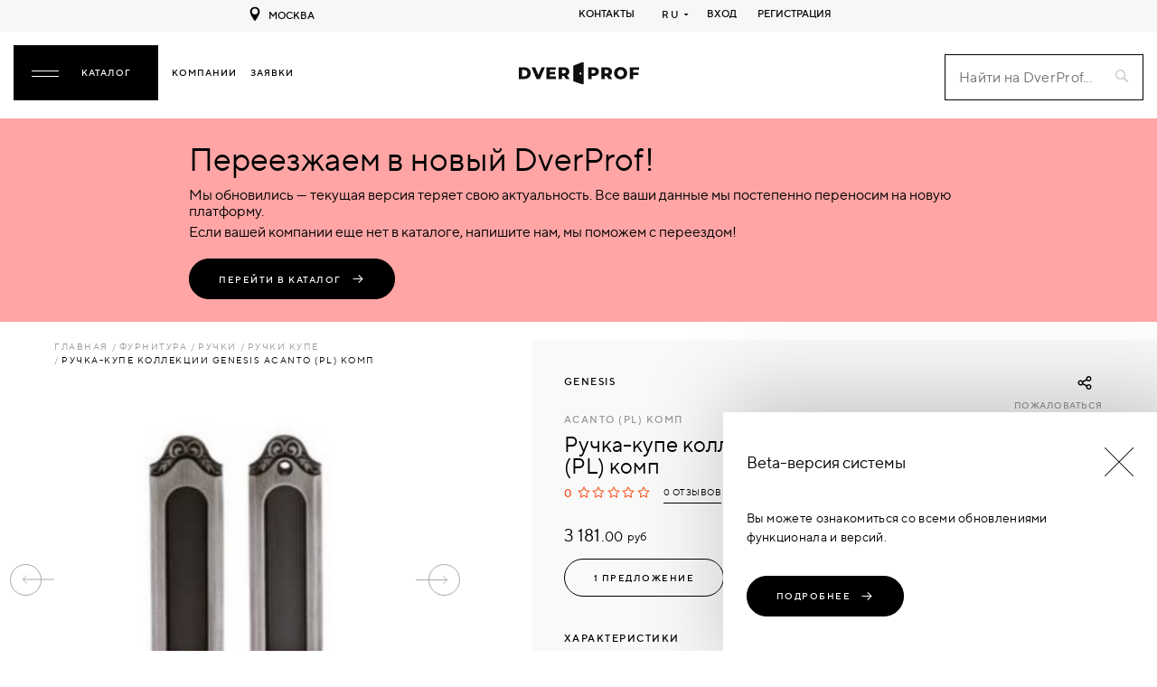

--- FILE ---
content_type: text/html; charset=UTF-8
request_url: https://dverprof.com/furnitura/ruchki/rucka-kupe/rucka-kupe-kollekcii-genesis-acanto-pl-komp
body_size: 71118
content:
<!doctype html>
<html lang="ru">
    <head>
    <meta charset="utf-8"/>
    <title>
	Ручка-купе коллекции GENESIS ACANTO (PL) комп - купить в каталоге DverProf</title>    <meta name="viewport"
          content="width=device-width, initial-scale=1.0, maximum-scale=1.0, minimum-scale=1.0, user-scalable=no" />
    <meta name="csrf-token" content="bmyIpQNg7Yjt7c1HXNcMw7jCI4SHefphkKegrg0m" />
    <meta name="description"
          content=" Адреса и телефоны магазинов и производителей дверей на сайте Dverprof. У нас собраны все производители, поставщики, магазины дверей России. Самый большой каталог дверей!" />
    <meta name="keywords" content="" />

    <meta property="og:type" content="product.item">
                <meta property="og:title" content="Ручка-купе коллекции GENESIS ACANTO (PL) комп" />          
                <meta property="og:image" content="https://dverprof.com/storage/Product/27-07-2021/Rub5aJxRtyFEv6FO1dimUcV99fs28VZZaKNNrYRX.jpg" />
                <meta property="og:description" content="Ручки-купе для раздвижных дверей. Модель доступна в трех цветах.Длина 150 мм. Ширина 35 мм. Глубина 13 мм.Внимание! Цена указана за комплект" />
                <meta property= "og:url" content="https://dverprof.com/furnitura/ruchki/rucka-kupe/rucka-kupe-kollekcii-genesis-acanto-pl-komp">
                <meta property="product:condition" content="new">
                <meta property="product:availability" content="In stock">
                <meta property="product:price:amount" content="3181">
                <meta property="product:price:currency" content="rub">
                <meta property="product:retailer_item_id" content="ACANTO (PL) комп">        <meta http-equiv="X-UA-Compatible" content="IE=edge">
    <meta name="format-detection" content="telephone=no">
    <meta name="msapplication-TileColor" content="#ffffff">
    <meta name="msapplication-TileImage" content="/fav/ms-icon-144x144.png">
    <meta name="apple-mobile-web-app-title" content="dverprof" />
    <meta name="application-name" content="dverprof" />
    <meta name="theme-color" content="#000000" />
    <meta name="wmail-verification" content="9404b88de8ba69ef08691372d9b3be5c" />
    <meta name="msvalidate.01" content="EB2E8EE345766BD92EA50864C154B10C" />
    <meta name="google-site-verification" content="bUNzWIis9fGwyuib3aX3OXE0RXo0GI7DeInt-rmObFA" />
    <meta name="yandex-verification" content="35b7b6321970b433" />
    <meta name="yandex-verification" content="488a321b4e9732a9" />
    <meta name="robots" content="index, follow">
    <link rel="apple-touch-icon" sizes="57x57" href="/fav/apple-icon-57x57.png" />
    <link rel="apple-touch-icon" sizes="60x60" href="/fav/apple-icon-60x60.png" />
    <link rel="apple-touch-icon" sizes="72x72" href="/fav/apple-icon-72x72.png" />
    <link rel="apple-touch-icon" sizes="76x76" href="/fav/apple-icon-76x76.png" />
    <link rel="apple-touch-icon" sizes="114x114" href="/fav/apple-icon-114x114.png" />
    <link rel="apple-touch-icon" sizes="120x120" href="/fav/apple-icon-120x120.png" />
    <link rel="apple-touch-icon" sizes="144x144" href="/fav/apple-icon-144x144.png" />
    <link rel="apple-touch-icon" sizes="152x152" href="/fav/apple-icon-152x152.png" />
    <link rel="apple-touch-icon" sizes="180x180" href="/fav/apple-icon-180x180.png" />
    <link rel="icon" type="image/png" sizes="192x192" href="/fav/android-icon-192x192.png" />
    <link rel="icon" type="image/png" sizes="32x32" href="/fav/favicon-32x32.png" />
    <link rel="icon" type="image/png" sizes="96x96" href="/fav/favicon-96x96.png" />
    <link rel="icon" type="image/png" sizes="16x16" href="/fav/favicon-16x16.png" />
    <link rel="canonical" href="https://dverprof.com/furnitura/ruchki/rucka-kupe/rucka-kupe-kollekcii-genesis-acanto-pl-komp" />
    <link rel="manifest" href="/manifest.json" />

            <style>
    @font-face {
        font-family: "ttnorms";
        src: url("https://dverprof.com/fonts/TTNorms/ttnorms-regular.woff2") format("woff2"),
        url("https://dverprof.com/fonts/TTNorms/ttnorms-regular.woff") format("woff");
        font-weight: 400;
        font-style: normal;
        font-display: swap;
    }

    @font-face {
        font-family: "ttnorms";
        src: url("https://dverprof.com/fonts/TTNorms/ttnorms-medium.woff2") format("woff2"),
        url("https://dverprof.com/fonts/TTNorms/ttnorms-medium.woff") format("woff");
        font-weight: 500;
        font-style: normal;
        font-display: swap;
    }

    @font-face {
        font-family: "ttnorms";
        src: url("https://dverprof.com/fonts/TTNorms/ttnorms-bold.woff2") format("woff2"),
        url("https://dverprof.com/fonts/TTNorms/ttnorms-bold.woff") format("woff");
        font-weight: 700;
        font-style: normal;
        font-display: swap;
    }

    @font-face {
        font-family: "ttnorms";
        src:  url("https://dverprof.com/fonts/TTNorms/ttnorms-heavy.woff2") format("woff2"),
        url("https://dverprof.com/fonts/TTNorms/ttnorms-heavy.woff") format("woff");
        font-weight: 900;
        font-style: normal;
        font-display: swap;
    }

    @font-face {
        font-family: "cyrvetica outline";
        src: url("https://dverprof.com/fonts/CyrveticaOutline/cyrvetica-v2-extra-outl-normal.woff2") format("woff2"),
        url("https://dverprof.com/fonts/CyrveticaOutline/cyrvetica-v2-extra-outl-normal.woff") format("woff");
        font-weight: normal;
        font-style: normal;
        font-display: swap;
    }

    @font-face {
        font-family: "tiemposHeadline";
        src: url("https://dverprof.com/fonts/TiemposHeadline/tiempos-headline-black.woff2") format("woff2"),
        url("https://dverprof.com/fonts/TiemposHeadline/tiempos-headline-black.woff") format("woff");
        font-weight: 900;
        font-style: normal;
        font-display: swap;
    }
</style>
    
    <link rel="stylesheet" href="https://dverprof.com/css/vendor.css?t=1" />
    <link rel="stylesheet" href="https://dverprof.com/css/app.css?v=1769384259" />
    <link rel="stylesheet" href="https://dverprof.com/css/custom.css?v=1769384259" />
    <script>
      window._startLoading_ = Date.now();
      window.locale = "ru";
      window._defaultTime_ = 500;
    </script>
    <script defer src="https://dverprof.com/js/manifest.js?v=1769384259"></script>
    <script defer src="https://dverprof.com/js/vendor.js?t=1"></script>
    <script defer src="https://dverprof.com/js/app.js"></script>
    <script src="https://cdn.jsdelivr.net/npm/bowser@1.9.4/bowser.min.js"></script>
</head>
<body>
                        <!-- Global site tag (gtag.js) - Google Analytics
    <script async src="https://www.googletagmanager.com/gtag/js?id=G-QEKS16WCBW"></script>
    <script>
        window.dataLayer = window.dataLayer || [];

        function gtag() {
            dataLayer.push(arguments);
        }
        gtag('js', new Date());
        gtag('config', 'G-QEKS16WCBW');
    </script>
     /Global site tag (gtag.js) - Google Analytics -->

    <!-- Yandex.Metrika counter -->
    <script type="text/javascript">
        (function(m, e, t, r, i, k, a) {
            m[i] = m[i] || function() {
                (m[i].a = m[i].a || []).push(arguments)
            };
            m[i].l = 1 * new Date();
            k = e.createElement(t), a = e.getElementsByTagName(t)[0], k.async = 1, k.src = r, a.parentNode.insertBefore(
                k, a)
        })
        (window, document, "script", "https://mc.yandex.ru/metrika/tag.js", "ym");

        ym(68696833, "init", {
            clickmap: true,
            trackLinks: true,
            accurateTrackBounce: true,
            webvisor: true
        });
    </script>
    <noscript>
        <div><img src="https://mc.yandex.ru/watch/68696833" style="position:absolute; left:-9999px;" alt="Топ-100 Yandex" /></div>
    </noscript>
    <!-- /Yandex.Metrika counter -->

<!-- Top100 (Kraken) Counter --> 
<script> 
(function (w, d, c) { (w[c] = w[c] || []).push(function() { var options = { project: 7691967, }; try { w.top100Counter = new top100(options); } catch(e) { } }); var n = d.getElementsByTagName("script")[0], s = d.createElement("script"), f = function () { n.parentNode.insertBefore(s, n); }; s.type = "text/javascript"; s.async = true; s.src = (d.location.protocol == "https:" ? "https:" : "http:") + "//st.top100.ru/top100/top100.js"; if (w.opera == "[object Opera]") { d.addEventListener("DOMContentLoaded", f, false); } else { f(); } })(window, document, "_top100q");
</script>
<noscript>
<img src="//counter.rambler.ru/top100.cnt?pid=7691967" alt="Топ-100" />
</noscript> 
<!-- END Top100 (Kraken) Counter -->

                <noscript>
        Для работы этого сайта необходимо включить JavaScript.    </noscript>
            <svg
    width="0"
    height="0"
    style="position: absolute; display: none;"
>
    <symbol id="icon-search" viewBox="0 0 21.4 21.4">
        <path d="M13.4 15.4c-1.4 1-3.1 1.6-4.9 1.6C3.8 17 0 13.2 0 8.5S3.8 0 8.5 0 17 3.8 17 8.5c0 1.8-.6 3.5-1.6 4.9L21 19c.6.6.5 1.4 0 2-.5.5-1.4.5-2 0l-5.6-5.6zM8.5 15c3.6 0 6.5-2.9 6.5-6.5S12.1 2 8.5 2 2 4.9 2 8.5 4.9 15 8.5 15z"/>
    </symbol>

    <symbol id="icon-heart" viewBox="0 0 20 18">
        <path d="M14.4 2c2 0 3.6 1.6 3.6 3.6s-3.9 6.4-8 9.8c-4.1-3.5-8-7.9-8-9.8C2 3.6 3.6 2 5.6 2 8 2 10 5 10 5s1.9-3 4.4-3m0-2C12.6 0 11 .9 10 2.3 9 .9 7.4 0 5.6 0 2.5 0 0 2.5 0 5.6 0 10 10 18 10 18s10-8 10-12.4C20 2.5 17.5 0 14.4 0z"/>
    </symbol>

    <symbol id="icon-compare" viewBox="0 0 512 356.1">
        <path d="M0 243.6c19-43.8 44.4-83.9 70.5-123.7 9.5-14.5 19.8-28.4 30.8-41.8 9.7-11.8 11.3-12.1 21.6 0 20.8 24.2 37.6 51.3 54 78.5 13.2 21.9 24.8 44.8 38.1 66.7 10.2 16.7 9.7 33.8 4.3 51.3-13.3 42.9-42 70.3-85.9 79.4-62.6 13-122-30.3-131.4-91.6-.7-4.6-1.4-9.1-2.1-13.7.1-1.8.1-3.5.1-5.1zm41.3-15.3h141.5c-21.6-39.7-44.5-77.5-70.8-114.5-26.3 37.1-49.3 75-70.7 114.5zM512 249.6c-1.4 7.5-2.2 15.1-4.1 22.4-11.5 44.6-47.8 77.2-93.2 83.2-60.4 8-115.3-34-124.7-92.8-2-12.3-.9-23.4 4.9-34.6 26.1-50.1 55-98.5 89.1-143.6 3.3-4.4 7.3-8.2 11.1-12.2 3.2-3.4 6.7-3.6 9.8 0 5.8 6.4 11.9 12.6 16.9 19.6 32 44.3 60.6 90.8 84.9 139.8 2 4 3.5 8.1 5.3 12.2v6zm-182.7-21.3h141.5c-21.6-39.7-44.5-77.5-70.8-114.5-26.2 37.1-49.2 74.9-70.7 114.5zM456.5 46h-401c-12.7 0-23-10.3-23-23s10.3-23 23-23h401c12.7 0 23 10.3 23 23s-10.3 23-23 23z"/>
    </symbol>

    <symbol id="icon-vk" viewBox="0 0 30 30">
        <path d="M16 24c1 0 1-1.441 1-2 0-1 1-2 2-2s2.715 1.715 4 3c1 1 1 1 2 1h3s2-.076 2-2c0-.625-.685-1.685-3-4-2-2-3.026-.967 0-5 1.843-2.456 3.184-4.681 2.954-5.323C29.734 7.064 24.608 6.088 24 7c-2 3-2.367 3.735-3 5-1 2-1.099 3-2 3-.909 0-1-1.941-1-3 0-3.306.479-5.644-1-6h-3c-1.61 0-3 1-3 1s-1.241.968-1 1c.298.04 2-.414 2 1v2s.009 4-1 4c-1 0-3-4-5-7-.785-1.177-1-1-2-1-1.072 0-1.999.042-3 .042-1 0-1.128.637-1 .958 2 5 3.437 8.14 7.237 12.096C10.722 23.725 13.05 23.918 15 24c.5.021 0 0 1 0z"/>
    </symbol>

    <symbol id="icon-fb" viewBox="0 0 30 30">
        <path d="M22 16l1-5-5 .001V7c0-1.544.784-2 3-2h2V0h-4c-4.072 0-7 2.435-7 7v4H7v5h5v14h6V16h4z"/>
    </symbol>

    <symbol id="icon-odn" viewBox="0 0 30 30">
        <path d="M22 15c-1 0-3 2-7 2s-6-2-7-2a2 2 0 00-2 2c0 1 .568 1.481 1 1.734C8.185 19.427 12 21 12 21l-4.25 5.438S7 27.373 7 28a2 2 0 002 2c1.021 0 1.484-.656 1.484-.656S14.993 23.993 15 24c.007-.007 4.516 5.344 4.516 5.344S19.979 30 21 30a2 2 0 002-2c0-.627-.75-1.562-.75-1.562L18 21s3.815-1.573 5-2.266c.432-.253 1-.734 1-1.734a2 2 0 00-2-2zM15 0a7 7 0 100 14 7 7 0 000-14zm0 10.5a3.5 3.5 0 11-.001-6.999A3.5 3.5 0 0115 10.5z"/>
    </symbol>

    <symbol id="icon-mail" viewBox="0 0 32 32">
        <path d="M25.871 6H6.13A4.133 4.133 0 002 10.129V21.87A4.133 4.133 0 006.129 26H25.87A4.133 4.133 0 0030 21.871V10.13A4.133 4.133 0 0025.871 6zM6.13 8H25.87C27.045 8 28 8.955 28 10.129v.135l-12 4.663-12-4.663v-.135C4 8.955 4.955 8 6.129 8zM25.87 24H6.13A2.131 2.131 0 014 21.871V12.41l11.638 4.523a.998.998 0 00.724 0L28 12.41v9.462A2.131 2.131 0 0125.871 24z"/>
    </symbol>

    <symbol id="icon-arrow" viewBox="0 0 96 96">
        <path d="M12 52h62.344L52.888 73.456a4 4 0 105.657 5.656l28.283-28.284c.186-.186.352-.391.498-.609.067-.101.114-.21.172-.315.066-.124.142-.242.195-.373.057-.135.089-.275.129-.415.033-.111.076-.217.099-.331.052-.26.079-.522.079-.785l-.001-.009a4.032 4.032 0 00-.078-.774c-.024-.12-.069-.231-.104-.349-.039-.133-.069-.268-.123-.397-.058-.139-.136-.265-.208-.396-.054-.098-.097-.198-.159-.292a3.94 3.94 0 00-.501-.614L58.544 16.888a4.001 4.001 0 00-5.657 5.657L74.343 44H12a4 4 0 000 8z"/>
    </symbol>

    <symbol id="icon-arrow-long" viewBox="0 0 87.7 32">
        <path d="M87.7 16c0-.3-.1-.5-.3-.7l-9.9-10c-.4-.4-1-.4-1.4 0s-.4 1 0 1.4l8.2 8.3H1c-.6 0-1 .5-1 1s.4 1 1 1h83.2L76 25.3c-.4.4-.4 1 0 1.4s1 .4 1.4 0l9.9-10c.2-.2.3-.4.4-.7z"/>
    </symbol>

    <symbol id="icon-noview" viewBox="0 0 24 24">
        <path d="M17.94 17.94A10.07 10.07 0 0112 20c-7 0-11-8-11-8a18.45 18.45 0 015.06-5.94M9.9 4.24A9.12 9.12 0 0112 4c7 0 11 8 11 8a18.5 18.5 0 01-2.16 3.19m-6.72-1.07a3 3 0 11-4.24-4.24M1 1l22 22" fill="none" stroke="#000" stroke-linecap="round" stroke-linejoin="round" stroke-width="2"/>
    </symbol>

    <symbol id="icon-view" viewBox="0 0 24 24">
        <path d="M1 12s4-8 11-8 11 8 11 8-4 8-11 8-11-8-11-8z" fill="none" stroke="#000" stroke-linecap="round" stroke-linejoin="round" stroke-width="2" /><circle cx="12" cy="12" r="3"/>
    </symbol>

    <symbol id="icon-view-grey" viewBox="0 0 24 18.1">
        <path class="st0" d="M1 9s4-8 11-8 11 8 11 8-4 8-11 8S1 9 1 9z"/><circle cx="12" cy="9" r="3"/>
    </symbol>

    <symbol id="icon-edit" viewBox="0 0 16 16">
        <path d="M1 11.95L5 16H1zM8 4l4 4-6.021 7.044L2 11zm2.085-2.219c.624-.624 1.824-.438 2.68.418l.774.774c.855.855 1.042 2.055.417 2.68L12.72 6.888 8.85 3.017zm0 0"/>
    </symbol>

    <symbol id="icon-arrow-down" viewBox="0 0 32 32">
        <path d="M2.002 10l13.999 14 14.001-14z"/>
    </symbol>

    <symbol id="icon-close" viewBox="0 0 48 48">
        <path d="M38 12.83L35.17 10 24 21.17 12.83 10 10 12.83 21.17 24 10 35.17 12.83 38 24 26.83 35.17 38 38 35.17 26.83 24z"/><path d="M0 0h48v48H0z" fill="none"/>
    </symbol>

    <symbol id="icon-close-thin" viewBox="0 0 496.096 496.096">
        <path d="M259.41 247.998L493.754 13.654a8 8 0 000-11.312 8 8 0 00-11.312 0L248.098 236.686 13.754 2.342A8 8 0 002.442 13.654l234.344 234.344L2.442 482.342a8 8 0 00-.196 11.312 8 8 0 0011.508 0L248.098 259.31l234.344 234.344a8 8 0 0011.312-.196 8 8 0 000-11.116L259.41 247.998z"/>
    </symbol>

    <symbol id="icon-logout" viewBox="0 0 24 24">
        <path d="M10 22H5a2 2 0 01-2-2V4a2 2 0 012-2h5M17 16l4-4-4-4M21 12H9" fill="none" stroke="#000" stroke-linecap="round" stroke-linejoin="round" stroke-width="2"/>
    </symbol>

    <symbol id="icon-usermenu" viewBox="0 0 32 32">
        <path d="M16 16c-6.729 0-12 2.855-12 6.5S9.271 29 16 29s12-2.855 12-6.5S22.729 16 16 16zm0 11c-5.894 0-10-2.372-10-4.5S10.106 18 16 18s10 2.372 10 4.5S21.894 27 16 27zm0-13c3.032 0 5.5-2.467 5.5-5.5S19.032 3 16 3s-5.5 2.467-5.5 5.5S12.968 14 16 14zm0-9c1.93 0 3.5 1.57 3.5 3.5S17.93 12 16 12s-3.5-1.57-3.5-3.5S14.07 5 16 5z"/>
    </symbol>

    <symbol id="icon-brierface" viewBox="0 0 800 800">
        <path d="M154.7 704h480c65.1 0 117.3-52.3 117.3-117.3v-384c0-18.1-13.9-32-32-32H554.7V160c0-53.3-42.7-96-96-96h-128c-53.3 0-96 42.7-96 96v10.7H69.3c-18.1 0-32 13.9-32 32v384c0 65 52.3 117.3 117.4 117.3zm144-544c0-18.1 13.9-32 32-32h128c18.1 0 32 13.9 32 32v10.7h-192V160zm-197.4 74.7H688V320c0 22.4-13.9 42.7-35.2 50.1l-240 85.3c-11.7 4.3-24.5 4.3-35.2 0l-240-85.3c-21.3-7.5-35.2-27.7-35.2-50.1v-85.3h-1.1zm0 189.8c4.3 2.1 9.6 4.3 13.9 6.4l240 85.3c12.8 4.3 25.6 6.4 39.5 6.4 13.9 0 26.7-2.1 39.5-6.4l240-85.3c5.3-2.1 9.6-4.3 13.9-6.4v162.1c0 29.9-23.5 53.3-53.3 53.3h-480c-29.9 0-53.3-23.5-53.3-53.3V424.5z"/>
    </symbol>

    <symbol id="icon-password" viewBox="0 0 48 48">
        <path d="M0 0h48v48H0z" fill="none"/><path d="M24 34c2.21 0 4-1.79 4-4s-1.79-4-4-4-4 1.79-4 4 1.79 4 4 4zm12-18h-2v-4c0-5.52-4.48-10-10-10S14 6.48 14 12h3.8c0-3.42 2.78-6.2 6.2-6.2 3.42 0 6.2 2.78 6.2 6.2v4H12c-2.21 0-4 1.79-4 4v20c0 2.21 1.79 4 4 4h24c2.21 0 4-1.79 4-4V20c0-2.21-1.79-4-4-4zm0 24H12V20h24v20z"/>
    </symbol>

    <symbol id="icon-user-settings" viewBox="0 0 512 512">
        <path d="M272.066 512h-32.133c-25.989 0-47.134-21.144-47.134-47.133v-10.871a206.698 206.698 0 01-32.097-13.323l-7.704 7.704c-18.659 18.682-48.548 18.134-66.665-.007l-22.711-22.71c-18.149-18.129-18.671-48.008.006-66.665l7.698-7.698A206.714 206.714 0 0158.003 319.2h-10.87C21.145 319.2 0 298.056 0 272.067v-32.134C0 213.944 21.145 192.8 47.134 192.8h10.87a206.755 206.755 0 0113.323-32.097L63.623 153c-18.666-18.646-18.151-48.528.006-66.665l22.713-22.712c18.159-18.184 48.041-18.638 66.664.006l7.697 7.697A206.893 206.893 0 01192.8 58.003v-10.87C192.8 21.144 213.944 0 239.934 0h32.133C298.056 0 319.2 21.144 319.2 47.133v10.871a206.698 206.698 0 0132.097 13.323l7.704-7.704c18.659-18.682 48.548-18.134 66.665.007l22.711 22.71c18.149 18.129 18.671 48.008-.006 66.665l-7.698 7.698a206.714 206.714 0 0113.323 32.097h10.87c25.989 0 47.134 21.144 47.134 47.133v32.134c0 25.989-21.145 47.133-47.134 47.133h-10.87a206.755 206.755 0 01-13.323 32.097l7.704 7.704c18.666 18.646 18.151 48.528-.006 66.665l-22.713 22.712c-18.159 18.184-48.041 18.638-66.664-.006l-7.697-7.697a206.893 206.893 0 01-32.097 13.323v10.871c0 25.987-21.144 47.131-47.134 47.131zM165.717 409.17a176.812 176.812 0 0045.831 19.025 14.999 14.999 0 0111.252 14.524v22.148c0 9.447 7.687 17.133 17.134 17.133h32.133c9.447 0 17.134-7.686 17.134-17.133v-22.148a14.999 14.999 0 0111.252-14.524 176.812 176.812 0 0045.831-19.025 15 15 0 0118.243 2.305l15.688 15.689c6.764 6.772 17.626 6.615 24.224.007l22.727-22.726c6.582-6.574 6.802-17.438.006-24.225l-15.695-15.695a15 15 0 01-2.305-18.242 176.78 176.78 0 0019.024-45.831 15 15 0 0114.524-11.251h22.147c9.447 0 17.134-7.686 17.134-17.133v-32.134c0-9.447-7.687-17.133-17.134-17.133H442.72a15 15 0 01-14.524-11.251 176.815 176.815 0 00-19.024-45.831 15 15 0 012.305-18.242l15.689-15.689c6.782-6.774 6.605-17.634.006-24.225l-22.725-22.725c-6.587-6.596-17.451-6.789-24.225-.006l-15.694 15.695a15 15 0 01-18.243 2.305 176.812 176.812 0 00-45.831-19.025 14.999 14.999 0 01-11.252-14.524v-22.15c0-9.447-7.687-17.133-17.134-17.133h-32.133c-9.447 0-17.134 7.686-17.134 17.133v22.148a14.999 14.999 0 01-11.252 14.524 176.812 176.812 0 00-45.831 19.025 15.002 15.002 0 01-18.243-2.305l-15.688-15.689c-6.764-6.772-17.627-6.615-24.224-.007l-22.727 22.726c-6.582 6.574-6.802 17.437-.006 24.225l15.695 15.695a15 15 0 012.305 18.242 176.78 176.78 0 00-19.024 45.831 15 15 0 01-14.524 11.251H47.134C37.687 222.8 30 230.486 30 239.933v32.134c0 9.447 7.687 17.133 17.134 17.133h22.147a15 15 0 0114.524 11.251 176.815 176.815 0 0019.024 45.831 15 15 0 01-2.305 18.242l-15.689 15.689c-6.782 6.774-6.605 17.634-.006 24.225l22.725 22.725c6.587 6.596 17.451 6.789 24.225.006l15.694-15.695c3.568-3.567 10.991-6.594 18.244-2.304z"/><path d="M256 367.4c-61.427 0-111.4-49.974-111.4-111.4S194.573 144.6 256 144.6 367.4 194.574 367.4 256 317.427 367.4 256 367.4zm0-192.8c-44.885 0-81.4 36.516-81.4 81.4s36.516 81.4 81.4 81.4 81.4-36.516 81.4-81.4-36.515-81.4-81.4-81.4z"/>
    </symbol>

    <symbol id="icon-block" viewBox="0 0 24 24">
        <path d="M12 0C5.4 0 0 5.4 0 12s5.4 12 12 12 12-5.4 12-12S18.6 0 12 0zm4.7 15.3c.4.4.4 1 0 1.4s-1 .4-1.4 0L12 13.4l-3.3 3.3c-.4.4-1 .4-1.4 0s-.4-1 0-1.4l3.3-3.3-3.3-3.3c-.4-.4-.4-1 0-1.4s1-.4 1.4 0l3.3 3.3 3.3-3.3c.4-.4 1-.4 1.4 0s.4 1 0 1.4L13.4 12l3.3 3.3z" fill="#ed5858"/>
    </symbol>

    <symbol id="icon-moderation" viewBox="0 0 48 48">
        <path d="M16 6V0L8 8l8 8v-6c6.6 0 12 5.4 12 12 0 2-.5 3.9-1.4 5.6l2.9 2.9C31.1 28 32 25.1 32 22c0-8.8-7.2-16-16-16zm0 28C9.4 34 4 28.6 4 22c0-2 .5-3.9 1.4-5.6l-2.9-2.9C.9 16 0 18.9 0 22c0 8.8 7.2 16 16 16v6l8-8-8-8v6z" fill="#f7921a"/><path d="M-8-2h48v48H-8V-2z" fill="none"/>
    </symbol>

    <symbol id="icon-more" viewBox="0 0 512 512">
        <path d="M256 224c-17.7 0-32 14.3-32 32s14.3 32 32 32 32-14.3 32-32-14.3-32-32-32zM128.4 224c-17.7 0-32 14.3-32 32s14.3 32 32 32 32-14.3 32-32-14.4-32-32-32zM384 224c-17.7 0-32 14.3-32 32s14.3 32 32 32 32-14.3 32-32-14.3-32-32-32z"/>
    </symbol>

    <symbol id="icon-approved" viewBox="0 0 32 24">
        <path d="M12,0C5.4,0,0,5.4,0,12s5.4,12,12,12s12-5.4,12-12S18.6,0,12,0z M17.2,9.7l-6.8,6.8l-3.7-4.9
		c-0.3-0.4-0.2-1.1,0.2-1.4C7.3,9.9,8,10,8.3,10.4l2.3,3.1l5.2-5.2c0.4-0.4,1-0.4,1.4,0C17.6,8.7,17.6,9.3,17.2,9.7z" fill="#90ceb2"/>
    </symbol>

    <symbol id="icon-not-approved" viewBox="0 0 32 32">
        <path d="M12 0C5.4 0 0 5.4 0 12s5.4 12 12 12 12-5.4 12-12S18.6 0 12 0zm4.7 15.3c.4.4.4 1 0 1.4s-1 .4-1.4 0L12 13.4l-3.3 3.3c-.4.4-1 .4-1.4 0s-.4-1 0-1.4l3.3-3.3-3.3-3.3c-.4-.4-.4-1 0-1.4s1-.4 1.4 0l3.3 3.3 3.3-3.3c.4-.4 1-.4 1.4 0s.4 1 0 1.4L13.4 12l3.3 3.3z" fill="#d0d0d0"/>
    </symbol>

    <symbol id="icon-star" viewBox="0 0 1792 1792">
        <path d="M1728 647c0 14.7-8.7 30.7-26 48l-363 354 86 500c.7 4.7 1 11.3 1 20 0 14-3.5 25.8-10.5 35.5s-17.2 14.5-30.5 14.5c-12.7 0-26-4-40-12l-449-236-449 236c-14.7 8-28 12-40 12-14 0-24.5-4.8-31.5-14.5S365 1583 365 1569c0-4 .7-10.7 2-20l86-500L89 695c-16.7-18-25-34-25-48 0-24.7 18.7-40 56-46l502-73L847 73c12.7-27.3 29-41 49-41s36.3 13.7 49 41l225 455 502 73c37.3 6 56 21.3 56 46z" fill="#f74e1a"/>
    </symbol>

    <symbol id="icon-star-without-fill" viewBox="0 0 1792 1792">
        <path d="M1728 647c0 14.7-8.7 30.7-26 48l-363 354 86 500c.7 4.7 1 11.3 1 20 0 14-3.5 25.8-10.5 35.5s-17.2 14.5-30.5 14.5c-12.7 0-26-4-40-12l-449-236-449 236c-14.7 8-28 12-40 12-14 0-24.5-4.8-31.5-14.5S365 1583 365 1569c0-4 .7-10.7 2-20l86-500L89 695c-16.7-18-25-34-25-48 0-24.7 18.7-40 56-46l502-73L847 73c12.7-27.3 29-41 49-41s36.3 13.7 49 41l225 455 502 73c37.3 6 56 21.3 56 46z"/>
    </symbol>

    <symbol id="icon-outline-star" viewBox="0 0 1792 1792">
        <path d="M1201 1004l306-297-422-62-189-382-189 382-422 62 306 297-73 421 378-199 377 199-72-421zm527-357c0 14.7-8.7 30.7-26 48l-363 354 86 500c.7 4.7 1 11.3 1 20 0 33.3-13.7 50-41 50-12.7 0-26-4-40-12l-449-236-449 236c-14.7 8-28 12-40 12-14 0-24.5-4.8-31.5-14.5S365 1583 365 1569c0-4 .7-10.7 2-20l86-500L89 695c-16.7-18-25-34-25-48 0-24.7 18.7-40 56-46l502-73L847 73c12.7-27.3 29-41 49-41s36.3 13.7 49 41l225 455 502 73c37.3 6 56 21.3 56 46z" fill="#f74e1a"/>
    </symbol>

    <symbol id="icon-notification" viewBox="0 0 48 48">
        <path d="M40.62 28.34l-.87-.7a2 2 0 01-.75-1.56V18A15 15 0 0026.91 3.29a3 3 0 00-5.81 0A15 15 0 009 18v8.08a2 2 0 01-.75 1.56l-.87.7a9 9 0 00-3.38 7V37a4 4 0 004 4h8.26a8 8 0 0015.47 0H40a4 4 0 004-4v-1.64a9 9 0 00-3.38-7.02zM24 43a4 4 0 01-3.44-2h6.89A4 4 0 0124 43zm16-6H8v-1.64a5 5 0 011.88-3.9l.87-.7A6 6 0 0013 26.08V18a11 11 0 0122 0v8.08a6 6 0 002.25 4.69l.87.7A5 5 0 0140 35.36z"/>
    </symbol>

    <symbol id="icon-rotate-photo" viewBox="0 -25 512 512">
        <path d="M472 282V152c0-22.055-17.945-40-40-40h-30.36c-25.695 0-48.523-16.344-56.8-40.668l-6.05-17.777A20.002 20.002 0 00319.854 40H192.082c-8.398 0-15.957 5.309-18.809 13.207l-6.925 19.172c-8.555 23.7-31.235 39.621-56.43 39.621H80c-22.055 0-40 17.945-40 40v230c0 22.055 17.945 40 40 40h352c22.055 0 40-17.945 40-40 0-11.047 8.953-20 20-20s20 8.953 20 20c0 44.113-35.887 80-80 80H80c-44.113 0-80-35.887-80-80V152c0-44.113 35.887-80 80-80h29.918c8.398 0 15.957-5.309 18.809-13.207l6.925-19.172C144.207 15.921 166.887 0 192.082 0h127.773c25.692 0 48.52 16.344 56.797 40.664l6.051 17.781A19.998 19.998 0 00401.641 72H432c44.113 0 80 35.887 80 80v130c0 11.047-8.953 20-20 20s-20-8.953-20-20zm-242.816 3c0-11.047-8.954-20-20-20h-51C136.027 265 118 282.945 118 305v50c0 11.047 8.953 20 20 20s20-8.953 20-20v-19.648C181.266 366.484 218.328 386 259 386c69.477 0 126-56.523 126-126s-56.523-126-126-126c-44.84 0-86.656 24.137-109.133 62.984-5.527 9.563-2.262 21.797 7.301 27.328 9.559 5.532 21.793 2.262 27.324-7.296C199.84 190.48 228.391 174 259 174c47.422 0 86 38.578 86 86s-38.578 86-86 86c-30.477 0-57.996-16.035-73.328-41h23.512c11.046 0 20-8.953 20-20zm0 0"/>
    </symbol>

    <symbol id="icon-discount" viewBox="0 0 48 48">
        <path d="M11.3 6C9.5 6 8 7.5 8 9.3v14.2l15.9 15.6c1.3 1.3 3.4 1.3 4.7 0L41 26.7c1.3-1.3 1.3-3.4 0-4.6l-16.5-16L11.3 6zm5.3 8.6c-1.1 1.1-2.8 1.1-3.9 0s-1.1-2.8 0-3.9 2.8-1.1 3.9 0c1 1.1 1 2.8 0 3.9zm11.4 18L17.1 21.7l.8-.8 10.9 10.9-.8.8zm2.6-2.6L19.7 19.1l.8-.8 10.9 10.9-.8.8zm2.7-2.7L22.4 16.4l.8-.8 10.9 10.9-.8.8z"/>
    </symbol>

    <symbol id="icon-goods" viewBox="0 0 48 48">
        <path d="M10 6c-1.1 0-2 .9-2 2v10c0 1.1.9 2 2 2h10c1.1 0 2-.9 2-2V8c0-1.1-.9-2-2-2H10zm0 18c-1.1 0-2 .9-2 2v10c0 1.1.9 2 2 2h10c1.1 0 2-.9 2-2V26c0-1.1-.9-2-2-2H10zM28 6c-1.1 0-2 .9-2 2v10c0 1.1.9 2 2 2h10c1.1 0 2-.9 2-2V8c0-1.1-.9-2-2-2H28zm0 18c-1.1 0-2 .9-2 2v10c0 1.1.9 2 2 2h10c1.1 0 2-.9 2-2V26c0-1.1-.9-2-2-2H28z"/>
    </symbol>

    <symbol id="icon-vacancy" viewBox="0 0 222 234">
        <path d="M208 187.6c0 11.3-3.4 20.1-10.3 26.6s-15.9 9.8-27.3 9.8H47.5c-11.3 0-20.4-3.3-27.3-9.8S10 198.8 10 187.6c0-5 .2-9.8.5-14.6s1-9.8 2-15.3 2.2-10.6 3.7-15.3 3.5-9.3 6-13.7 5.4-8.3 8.7-11.4 7.3-5.6 12-7.5 10-2.8 15.7-2.8c.8 0 2.8 1 5.9 3s6.6 4.3 10.5 6.8 9 4.7 15.2 6.8 12.5 3 18.8 3 12.5-1 18.8-3 11.3-4.3 15.2-6.8 7.4-4.7 10.5-6.8 5.1-3 5.9-3c5.7 0 10.9.9 15.7 2.8s8.7 4.4 12 7.5 6.2 6.9 8.7 11.4 4.5 9 6 13.7 2.7 9.8 3.7 15.3 1.6 10.6 2 15.3.5 9.6.5 14.6zM163 62c0 14.9-5.3 27.6-15.8 38.2S123.9 116 109 116s-27.6-5.3-38.2-15.8S55 76.9 55 62s5.3-27.6 15.8-38.2S94.1 8 109 8s27.6 5.3 38.2 15.8S163 47.1 163 62z"/>
    </symbol>

    <symbol id="icon-representative" viewBox="0 0 48 48">
        <path d="M26.8 10.9c0 .5.1 1 .2 1.5l-8.3 5.9c-1-.8-2.3-1.2-3.7-1.2-3.4 0-6.1 2.6-6.1 5.9 0 3.3 2.7 5.9 6.1 5.9 1.4 0 2.7-.4 3.7-1.2l8.3 5.9c-.1.5-.2 1-.2 1.5 0 3.3 2.7 5.9 6.1 5.9 3.4 0 6.1-2.6 6.1-5.9 0-3.3-2.7-5.9-6.1-5.9-1.1 0-2.2.3-3.1.8l-8.7-6.2c0-.3.1-.5.1-.8 0-.3 0-.6-.1-.8l8.7-6.2c.9.5 2 .8 3.1.8 3.4 0 6.1-2.6 6.1-5.9C39 7.6 36.3 5 32.9 5c-3.3 0-6.1 2.6-6.1 5.9"/>
    </symbol>

    <symbol id="icon-sklad" viewBox="0 0 48 48">
        <path d="M24.8 40.8c-.1.1-.1.2-.2.2-.5.3-1.1.2-1.4-.2-2.5-3.5-4.3-6.1-5.3-7.8-4.6-7.2-6.9-12.6-6.9-16.1 0-7.2 5.8-13 13-13s13 5.8 13 13c0 3.5-2.3 8.8-6.9 16.1-1 1.7-2.8 4.3-5.3 7.8zM24 24c4.4 0 8-3.6 8-8s-3.6-8-8-8-8 3.6-8 8 3.6 8 8 8z"/>
    </symbol>

    <symbol id="icon-photo" viewBox="0 0 24 24">
        <path d="M19 2H5C3.3 2 2 3.3 2 5v14c0 1.7 1.3 3 3 3h14c1.7 0 3-1.3 3-3V5c0-1.7-1.3-3-3-3zm-9 5c1.1 0 2 .9 2 2s-.9 2-2 2-2-.9-2-2 .9-2 2-2zM7.5 20H5c-.4 0-.8-.3-.9-.7l3.1-3.7c.2-.2.5-.4.8-.4.3 0 .6.2.8.4l1 1.3L7.5 20zM20 19c0 .6-.4 1-1 1h-9l5.5-7.5c.2-.2.4-.4.7-.4.3 0 .6.1.8.3l3 3.1V19z"/>
    </symbol>

    <symbol id="icon-blog" viewBox="0 0 16 16">
        <path d="M13 5h-1v4l-2-2-2 2V5H5a1 1 0 010-2h8c.55 0 1-.45 1-1s-.45-1-1-1H5a3 3 0 00-3 3v8a3 3 0 003 3h8c.55 0 1-.45 1-1V6c0-.55-.45-1-1-1z"/>
    </symbol>

    <symbol id="icon-info" viewBox="0 0 48 48">
        <path d="M20.6 23c0 1.9 1.5 3.4 3.4 3.4s3.4-1.5 3.4-3.4-1.5-3.4-3.4-3.4-3.4 1.5-3.4 3.4zM8.3 19.6c-1.2 0-2.3 1-2.3 2.3v2.3c0 1.2 1 2.3 2.3 2.3h3.2c.3 1.1.7 2.1 1.3 3.1l-2.3 2.3c-.9.9-.9 2.3 0 3.2l1.6 1.6c.9.9 2.3.9 3.2 0l2.3-2.3c1 .6 2 1 3.1 1.3v3.2c0 1.2 1 2.3 2.3 2.3h2.3c1.2 0 2.3-1 2.3-2.3v-3.2c1.1-.3 2.1-.7 3.1-1.3l2.3 2.3c.9.9 2.3.9 3.2 0l1.6-1.6c.9-.9.9-2.3 0-3.2l-2.3-2.3c.6-1 1-2 1.3-3.1H40c1.2 0 2.3-1 2.3-2.3v-2.3c0-1.2-1-2.3-2.3-2.3h-3.2c-.3-1.1-.7-2.2-1.3-3.1l2.3-2.3c.9-.9.9-2.3 0-3.2l-1.6-1.6c-.9-.9-2.3-.9-3.2 0l-2.3 2.3c-1-.6-2-1-3.1-1.3V7.2c0-1.2-1-2.3-2.3-2.3H23c-1.2 0-2.3 1-2.3 2.3v3.2c-1.1.3-2.1.7-3.1 1.3l-2.3-2.3c-.9-.9-2.3-.9-3.2 0L10.5 11c-.9.9-.9 2.3 0 3.2l2.3 2.3c-.6 1-1 2-1.3 3.1H8.3zm7.8 3.4c0-4.3 3.5-7.9 7.9-7.9s7.9 3.5 7.9 7.9-3.5 7.9-7.9 7.9c-4.3 0-7.9-3.5-7.9-7.9z"/>
    </symbol>

    <symbol id="icon-thumb-up-2" viewBox="0 0 50 50">
        <path d="M6 25.654c6.814 0 6.021-3.963 8.442-6.909 2.784-3.386 8.202-4.816 9.056-12.841.348-3.269 3.632-1.754 4.663-.035 1.671 2.784-.224 6.27-1.643 9.311-1.22 2.615-.969 5.449 2.294 5.006 3.92-.532 6.207-1.186 9.569-1.186C40.671 19 42 20.539 42 21.826c0 1.049-.312 2.748-.312 2.748S44 25.386 44 27.698c0 2.188-2.029 3.25-2.029 3.25s2.029.8 2.029 2.894c0 2.361-2.717 3.356-2.717 3.356s.717 1 .717 2.5c0 1.294.125 4.229-12.094 4.229-16.249 0-13.099-3.893-23.906-3.893" fill="none" stroke="#000" stroke-linejoin="round" stroke-miterlimit="10" stroke-width="2"/>
    </symbol>

    <symbol id="icon-diamond" viewBox="0 0 413 418">
        <g><path d="M205 409c-4.9 0-9.4-2.4-12.2-6.3L9.6 143.5c-3.5-4.9-3.7-11.4-.5-16.6L79 14.1C81.7 9.7 86.6 7 91.8 7h226.4c5.2 0 10.1 2.7 12.8 7.1L401 127c3.2 5.1 3 11.6-.5 16.6L217.2 402.7c-2.8 3.9-7.3 6.3-12.2 6.3zM39.8 134.3L205 368l165.2-233.7L309.9 37H100.1l-60.3 97.3z" fill="#f74e1a"/><path d="M388.2 149.9H21.8c-8.3 0-15-6.7-15-15s6.7-15 15-15h366.4c8.3 0 15 6.7 15 15s-6.7 15-15 15z" fill="#f74e1a"/><path d="M148.4 149.9c-5.7 0-10.8-3.2-13.4-8.3L78.4 28.7c-3.7-7.4-.6-16.4 6.8-20.1 7.4-3.6 16.2-.7 20 6.6l43.2 86.1 43.2-86.1c3.8-7.4 12.8-10.3 20.2-6.5 7.3 3.7 10.3 12.6 6.6 20l-56.6 112.9c-2.5 5.1-7.7 8.3-13.4 8.3z" fill="#f74e1a"/><path d="M261.6 149.9c-5.7 0-10.9-3.2-13.4-8.3L191.6 28.7c-3.8-7.4-.8-16.4 6.5-20.2 7.4-3.8 16.4-.8 20.2 6.5 0 .1.1.1.1.2l43.2 86.1 43.2-86.1c3.5-7.5 12.5-10.7 20-7.2 7.5 3.5 10.7 12.5 7.2 20-.1.2-.2.5-.3.7L275 141.6c-2.5 5.1-7.7 8.3-13.4 8.3z" fill="#f74e1a"/><path d="M205 409c-7.1 0-13.2-4.9-14.7-11.8l-56.6-259.1c-1.8-8.1 3.4-16.1 11.4-17.9s16.1 3.4 17.9 11.4l42 192 42-192c1.6-8.1 9.5-13.4 17.6-11.8s13.4 9.5 11.8 17.6c0 .2-.1.4-.1.6l-56.6 259.1c-1.6 7-7.7 11.9-14.7 11.9z" fill="#f74e1a"/></g>
    </symbol>

    <symbol id="icon-search-map" viewBox="0 0 58.8 52.8">
        <path d="M21 27.4c0-3.5 1.4-6.9 3.9-9.4 2.1-2.1 4.8-3.4 7.6-3.8V7.3L18.5.5v44.8l14 6.8V40.5c-2.8-.4-5.5-1.6-7.6-3.8-2.6-2.4-3.9-5.8-3.9-9.3zM52 .2c-.5-.3-1.1-.3-1.6-.1L35.9 7.3v6.9c2.9.4 5.7 1.7 7.8 3.8 2.5 2.5 3.9 5.8 3.9 9.4 0 3-1 5.8-2.8 8.1l8.3 8.3-.3-42.2c0-.6-.3-1.1-.8-1.4zM15.1.6L.9 8.5c-.5.3-.9.9-.9 1.5v41c0 .6.3 1.2.8 1.5s1.2.3 1.7 0l12.5-7L15.1.6zm20.8 39.9v11.6l14.8-6-8.3-8.3c-2 1.6-4.2 2.5-6.5 2.7z"/><path d="M34.3 17.5c-2.6 0-5.1 1-7 2.9s-2.9 4.4-2.9 7 1 5.1 2.9 7c3.9 3.9 10.2 3.9 14 0 1.9-1.9 2.9-4.4 2.9-7s-1-5.1-2.9-7-4.4-2.9-7-2.9zM53.1 44c0 .7-.4 1.3-1 1.6l-1.3.5 5.6 5.6 2.4-2.4-5.6-5.6-.1.3z"/>
    </symbol>

    <symbol id="icon-pdf" viewBox="-40 0 512 512">
        <path d="M102.5 272H88v31h14.5c8.547 0 15.5-6.953 15.5-15.5s-6.953-15.5-15.5-15.5zm0 0M35 436h362v76H35zm0 0M397 120H277V0H35v180h362zm0 0"/><path d="M307 21.215V90h68.785zm0 0M208 272v76c16.543 0 30-13.457 30-30v-16c0-16.543-13.457-30-30-30zm0 0"/><path d="M0 210v196h432V210zm102.5 123H88v45H58V242h44.5c25.09 0 45.5 20.41 45.5 45.5S127.59 333 102.5 333zM268 318c0 33.086-26.914 60-60 60h-30V242h30c33.086 0 60 26.914 60 60zm107-46h-45v34.5h30v30h-30V378h-30V242h75zm0 0"/>
    </symbol>

    <symbol id="icon-share" viewBox="0 0 80 80">
        <path d="M64 48c-4.8 0-9.1 2.1-12.1 5.5L31.6 43.3c.2-1.1.4-2.2.4-3.3s-.1-2.3-.4-3.3l20.3-10.2c3 3.4 7.3 5.5 12.1 5.5 8.8 0 16-7.2 16-16S72.8 0 64 0 48 7.2 48 16c0 1.1.1 2.3.4 3.3L28.1 29.5c-3-3.4-7.3-5.5-12.1-5.5-8.8 0-16 7.2-16 16s7.2 16 16 16c4.8 0 9.1-2.1 12.1-5.5l20.3 10.2c-.3 1-.4 2.2-.4 3.3 0 8.8 7.2 16 16 16s16-7.2 16-16-7.2-16-16-16zm0-40c4.4 0 8 3.6 8 8s-3.6 8-8 8-8-3.6-8-8 3.6-8 8-8zM16 48c-4.4 0-8-3.6-8-8s3.6-8 8-8 8 3.6 8 8-3.6 8-8 8zm48 24c-4.4 0-8-3.6-8-8s3.6-8 8-8 8 3.6 8 8-3.6 8-8 8z"/>
    </symbol>

    <symbol id="icon-location-active" viewBox="0 0 25 30">
        <path d="M21.34 3.64a12.55 12.55 0 00-17.68 0 12.38 12.38 0 000 17.57L12.5 30l8.84-8.79a12.38 12.38 0 000-17.57zM12.5 16.58a3.86 3.86 0 01-2.76-1.16 4 4 0 010-5.58 3.88 3.88 0 015.53 0 4 4 0 010 5.58 3.86 3.86 0 01-2.77 1.16z"/>
    </symbol>

    <symbol id="icon-time" viewBox="0 0 24 24">
        <path d="M12 0C5.375 0 .003 5.373.003 12S5.375 24 12 24c6.626 0 11.997-5.373 11.997-12S18.626 0 12 0zm4.412 16.709l-.35.35a.803.803 0 01-1.088.029l-4.52-3.955c-.308-.275-.541-.838-.521-1.25l.419-7.134a.801.801 0 01.79-.749h.493c.413 0 .767.336.787.748l.343 5.934c.021.413.262 1 .535 1.309l3.144 3.628a.807.807 0 01-.032 1.09z"/>
    </symbol>

    <symbol id="icon-guarantee" viewBox="0 0 128 128">
        <circle cx="64" cy="49.64" r="20.55"/><path d="M112.34 47.82a8.26 8.26 0 00-1.69-11.73l-3.5-2.54a8.26 8.26 0 01-3.38-7.4l.37-4.31a8.26 8.26 0 00-7.76-9l-4.32-.24a8.26 8.26 0 01-6.84-4.4l-2-3.83a8.26 8.26 0 00-11.39-3.3L68.07 3.2a8.26 8.26 0 01-8.14 0l-3.76-2.13a8.26 8.26 0 00-11.38 3.34l-2 3.83a8.26 8.26 0 01-6.84 4.4l-4.32.24a8.26 8.26 0 00-7.76 9l.37 4.31a8.26 8.26 0 01-3.38 7.4l-3.5 2.54a8.26 8.26 0 00-1.69 11.73l2.64 3.42a8.26 8.26 0 011.16 8.05l-1.57 4a8.26 8.26 0 004.92 10.78l4.07 1.45a8.26 8.26 0 015.33 6.15l.78 3.8-10.39 33.77 16.48-5.16L49.35 128l9.37-30.63a8.26 8.26 0 0010.07.37L78.65 128l10.26-13.88 16.48 5.16-10.64-32.64c.07-.23.13-.45.18-.69l.85-4.24a8.26 8.26 0 015.33-6.15l4.07-1.45a8.26 8.26 0 004.92-10.78l-1.57-4a8.26 8.26 0 011.16-8.05zm-76.89 1.82A28.55 28.55 0 1164 78.19a28.58 28.58 0 01-28.55-28.55z"/>
    </symbol>

    <symbol id="icon-delivery" viewBox="0 0 28 28">
        <path d="M23 16v-4c0-.6.4-1 1-1h2.9l-.3-.8c-.3-.7-1-1.2-1.8-1.2H18v14h3c-.1-.4-.1-.9.1-1.3.3-.8.9-1.4 1.7-1.6 1.7-.4 3.1.8 3.1 2.4v.5h3v-7H23z"/><circle cx="23.5" cy="22.5" r="2.5"/><path d="M16 5H3c-1.1 0-2 .9-2 2v16h4.1c-.1-.4-.1-.9 0-1.3.3-.8.9-1.4 1.7-1.6 1.7-.4 3.1.8 3.1 2.4 0 .2 0 .3-.1.5H18V7c0-1.1-.9-2-2-2z"/><circle cx="7.5" cy="22.5" r="2.5"/><path d="M28 22h1M1 22h2"/>
    </symbol>

    <symbol id="icon-box" viewBox="0 0 25 25">
        <path d="M20.6 5.7c0-.2-.1-.3-.2-.4L12.3.6c-.1-.1-.3-.1-.5 0L3.6 5.3c-.1.1-.2.2-.2.4s.1.3.2.4l8.1 4.7c.1 0 .2.1.2.1s.2 0 .2-.1l8.1-4.7c.3-.1.4-.3.4-.4zM10.6 13.2L2.5 8.5c-.2-.1-.4-.1-.5 0-.1.1-.2.3-.2.4v9.4c0 .2.1.3.2.4l8.1 4.7c.1 0 .2.1.2.1s.2 0 .2-.1c.1-.1.2-.2.2-.4v-9.4c.2-.2.1-.3-.1-.4zM22 8.5c-.1-.1-.3-.1-.5 0l-8.1 4.7c-.1.1-.2.2-.2.4V23c0 .2.1.3.2.4.1 0 .2.1.2.1s.2 0 .2-.1l8.1-4.7c.1-.1.2-.2.2-.4V8.9c.1-.1 0-.3-.1-.4z"/>
    </symbol>

    <symbol id="icon-tools" viewBox="0 0 1224 1224">
        <path d="M286.5 465c16.8 16.8 81.7 85.3 81.7 85.3l36-37.1-56.3-58.2 108.2-115s-48.8-47.6-27.5-28.7c20.4-75.9 1.8-160.6-55.8-220.2-57.2-59.2-138.4-78.6-211.3-58.2l123.7 127.7-32.5 125.3-121.1 33.4L7.9 191.6c-19.7 75.4-1 159.3 56.3 218.6 60.1 62.1 146.6 80.3 222.3 54.8zm412.3 124.2L549.7 736.5l245.9 254.8c20.1 20.8 46.5 31.2 72.9 31.2 26.3 0 52.6-10.4 72.8-31.2 40.2-41.6 40.2-109 0-150.6L698.8 589.2zm324.9-427.4L867.1 0 405.4 477.3l56.4 58.2-276.4 285.7-63.2 33.7L33 1000.5l22.7 23.6 140.8-92.2 32.7-65.3L505.5 581l56.4 58.2 461.8-477.4z"/>
    </symbol>

    <symbol id="icon-list" viewBox="0 0 48 48">
        <path d="M8 21c-1.7 0-3 1.3-3 3s1.3 3 3 3 3-1.3 3-3-1.3-3-3-3zM8 9c-1.7 0-3 1.3-3 3s1.3 3 3 3 3-1.3 3-3-1.3-3-3-3zm0 24.3c-1.5 0-2.7 1.2-2.7 2.7s1.2 2.7 2.7 2.7 2.7-1.2 2.7-2.7-1.2-2.7-2.7-2.7zm6 4.7h28v-4H14v4zm0-12h28v-4H14v4zm0-16v4h28v-4H14z"/><path d="M0 0h48v48H0V0z" fill="none"/>
    </symbol>

    <symbol id="icon-addinfo" viewBox="0 0 64 64">
        <path d="M61.5 60.1h-59L0 55.9l29.5-52h4.9l29.6 52-2.5 4.2zM7.3 54.5h49.4L32 11 7.3 54.5zm21.2-30.7v17.5h7V23.8h-7z" fill="#F74E1A"/><path d="M28.5 44.4h7v7h-7z" fill="#F74E1A"/>
    </symbol>

    <symbol id="icon-shipment" viewBox="0 0 202 202">
        <path class="st0" d="M78.3 92.6v-1.3V5.2c0-.3-.1-.7 0-1 .1-.3.4-.5.6-.6.1-.1.4 0 .6 0h22.4c1.3 0 1.3 0 1.3 1.3v87.7c.1 0 .2.1.2.1.3-.3.6-.5.9-.8l30.3-31.2c1-1 1-1 1.9 0L152 76.2c1 1 1 1 0 2l-60.5 61.7c-.9.9-.9.9-1.7 0C69.7 119.2 49.5 98.6 29.2 78c-.7-.7-.6-1.1 0-1.7 5.3-5.2 10.5-10.4 15.7-15.7.9-.9.9-.9 1.8 0C56.9 71 67 81.4 77.1 91.8l.9.9c.1 0 .2 0 .3-.1zM90.7 153.2h85.9c1.4 0 1.4 0 1.4 1.4V177c0 .9-.3 1.2-1.2 1.2H4.7c-.9 0-1.2-.3-1.2-1.2v-22.5c0-1.3 0-1.3 1.3-1.3h85.9z"/>
    </symbol>

    <symbol id="icon-arrow-down-medium" viewBox="0 0 96 96">
        <path d="M44 12v62.3L22.5 52.9c-1.6-1.6-4.1-1.6-5.7 0-1.6 1.6-1.6 4.1 0 5.7l28.3 28.3c.2.2.4.4.6.5.1.1.2.1.3.2.1.1.2.1.4.2.1.1.3.1.4.1.1 0 .2.1.3.1h.9c.3 0 .5 0 .8-.1.1 0 .2-.1.3-.1.1 0 .3-.1.4-.1.1-.1.3-.1.4-.2.1-.1.2-.1.3-.2.2-.1.4-.3.6-.5l28.3-28.3c1.6-1.6 1.6-4.1 0-5.7-1.6-1.6-4.1-1.6-5.7 0L52 74.3V12c0-2.2-1.8-4-4-4s-4 1.8-4 4z"/>
    </symbol>

    <symbol id="icon-filter" viewBox="0 0 24 24">
        <path fill="none" stroke-width="2" stroke-linecap="round" stroke-linejoin="round" d="M22 3H2l8 9.5V19l4 2v-8.5z"/>
    </symbol>

    <symbol id="icon-set-filter" viewBox="0 0 46 36">
        <path d="M46 6c0-1.1-.9-2-2-2H23c-1.1 0-2 .9-2 2s.9 2 2 2h21c1.1 0 2-.9 2-2zM2 8h5.4c1.1 3.1 4.5 4.8 7.7 3.7 3.1-1.1 4.8-4.5 3.7-7.7C17.7.9 14.3-.8 11.1.3 9.3.9 8 2.3 7.4 4H2C.9 4 0 4.9 0 6s.9 2 2 2zm11-4c1.1 0 2 .9 2 2s-.9 2-2 2-2-.9-2-2 .9-2 2-2zM44 16h-7.3c-1.1-3.1-4.5-4.8-7.7-3.7-3.1 1.1-4.8 4.5-3.7 7.7 1.1 3.1 4.5 4.8 7.7 3.7 1.7-.6 3.1-1.9 3.7-3.7H44c1.1 0 2-.9 2-2s-.9-2-2-2zm-13 4c-1.1 0-2-.9-2-2s.9-2 2-2 2 .9 2 2-.9 2-2 2zM21 16H2c-1.1 0-2 .9-2 2s.9 2 2 2h19c1.1 0 2-.9 2-2s-.9-2-2-2zM44 28H27c-1.1 0-2 .9-2 2s.9 2 2 2h17c1.1 0 2-.9 2-2s-.9-2-2-2zM17 24c-2.5 0-4.8 1.6-5.6 4H2c-1.1 0-2 .9-2 2s.9 2 2 2h9.4c1.1 3.1 4.5 4.8 7.7 3.7s4.8-4.5 3.7-7.7c-1-2.4-3.3-4-5.8-4zm0 8c-1.1 0-2-.9-2-2s.9-2 2-2 2 .9 2 2-.9 2-2 2z"/>
    </symbol>

    <symbol id="icon-crown" viewBox="0 0 24 24">
        <path d="M5.4 18.3L4 10l5 2 3-6 3 6 5-2-1.4 8.3c-.2 1-1 1.7-2 1.7H7.3c-.9 0-1.8-.7-1.9-1.7z"/>
        <circle cx="12" cy="6" r="2"/>
        <circle cx="20" cy="10" r="2"/>
        <circle cx="4" cy="10" r="2"/>
    </symbol>

    <symbol id="icon-factory" viewBox="0 0 91 91">
        <path d="M36.7 70.3H75v-3.4h-3.5V42.5c0-.7-.4-1.2-1-1.5-.6-.3-1.3-.2-1.8.2L55 52.6l-.1-10.1c0-.6-.4-1.2-.9-1.5-.6-.3-1.2-.2-1.8.2L38.4 51.5V33.2c0-.9-.8-1.7-1.7-1.7h-8.3c-.9 0-1.6.6-1.7 1.5l-4 33.9h-3.4v3.4h17.4zM31.4 30.4c.2.1.4.1.6.1.8 0 1.5-.5 1.8-1.3 1.4-4.2 5.6-4.8 8.7-4.1 5.4 1.3 10.2 1.8 14-5.5.5-.9.1-2.1-.8-2.5-.9-.5-2.1-.1-2.5.8-2.4 4.6-4.3 4.9-9.8 3.6-5-1.2-11 .4-13.1 6.5-.4 1 .1 2.1 1.1 2.4z"/>
    </symbol>

    <symbol id="icon-play" viewBox="0 0 48 48">
        <path d="M-838-2232H562v3600H-838z" fill="none"/><path d="M16 10v28l22-14z"/><path d="M0 0h48v48H0z" fill="none"/>
    </symbol>

    <symbol id="icon-download" viewBox="0 0 24 24">
        <path d="M3 17v3a2 2 0 002 2h14a2 2 0 002-2v-3M8 12l4 4 4-4M12 2v14" stroke-linecap="round" stroke-linejoin="round" stroke-width="2" fill="none"/>
    </symbol>

    <symbol id="icon-vk-fill" viewBox="0 0 512 512">
        <path d="M437.012 74.982C390.66 28.641 326.733 0 255.997 0S121.334 28.641 74.982 74.982C28.636 121.339 0 185.407 0 255.997c0 70.737 28.636 134.663 74.982 181.02C121.334 483.363 185.261 512 255.997 512s134.663-28.637 181.015-74.983C483.358 390.66 512 326.734 512 255.997c0-70.59-28.642-134.658-74.988-181.015z"/><path clip-rule="evenodd" d="M397.602 184.7c-3.826-2.832-17.574-2.832-31.181-2.832-13.894.283-27.787.283-31.049 1.56-2.969 1.131-9.633 17.292-18.276 33.871-9.931 18.721-21.972 36.86-29.631 36.567-10.062 0-7.648-30.756-6.941-53.571.137-14.888-2.271-19.71-4.397-20.977-5.245-3.69-19.7-7.225-19.7-7.225s-43.383-3.267-49.472 15.444c8.36 1.136 22.537-1.424 17.009 56.55-.424 2.842-6.664 26.652-26.793-5.528-5.104-8.073-24.375-56.409-31.181-56.691-22.264-.429-44.367-1.419-52.016 2.832-7.235 4.256 9.633 37.421 38.127 81.935 23.098 36.567 47.624 64.92 90.149 72.004 8.077.857 28.777 1.696 35.441-1.414 4.387-2.131-1.142-33.594 14.03-36.719 6.664-1.271 32.594 32.893 42.373 36.719 5.968 2.408 19.003 3.398 32.326 2.828 14.46-.42 30.894 1.424 32.453-8.498 3.55-21.688-43.787-50.047-45.069-63.365-1.136-9.638 17.297-27.354 26.646-40.965 11.618-16.444 24.387-36.285 17.152-42.525z" fill="#FFF" fill-rule="evenodd"/>
    </symbol>

    <symbol id="icon-shape" viewBox="0 0 244.2 157.7">
        <path d="M0 157.7L164.7 0l79.5 75.6v8.1L168 10.9 14.8 157.7z" fill="#f8c732"/>
        <path d="M29.3 157.7L171.9 24l72.3 68.4v8.1l-68.1-65.3L43.3 157.7z" fill="#f8c732"/>
        <path d="M58.3 157.7L178.9 47.4l65.3 61.7v8.9l-60.6-59.4L74 157.7z" fill="#f8c732"/>
        <path d="M90.4 157.7L187 71.4l57.2 55v4.8l-53.3-48.3-82.9 74.8z" fill="#f8c732"/>
        <path d="M124.7 157.7l69.8-62 49.7 39.6v4.5l-45.8-31.5-56.1 49.4z" fill="#f8c732"/>
    </symbol>

    <symbol id="icon-youtube-fill" viewBox="0 0 512 512">
        <path d="M437.013 74.963C390.661 28.765 326.734 0 255.998 0 185.261 0 121.335 28.765 74.983 74.963 28.636 121.305 0 185.355 0 256.073c0 70.566 28.636 134.625 74.983 180.959C121.335 483.232 185.261 512 255.998 512c70.736 0 134.663-28.768 181.015-74.968C483.359 390.698 512 326.64 512 256.073c0-70.718-28.641-134.768-74.987-181.11z"/><path clip-rule="evenodd" d="M384.138 201.512s-2.686-18.847-10.491-27.066c-9.915-10.769-21.118-10.912-26.076-11.624-36.572-2.69-91.426-2.69-91.426-2.69h-.293s-54.708 0-91.29 2.69c-5.235.712-16.292.855-26.213 11.624-7.8 8.22-10.486 27.066-10.486 27.066s-2.701 22.107-2.701 43.929v20.831c0 22.107 2.701 43.935 2.701 43.935s2.687 18.847 10.486 27.207c9.921 10.91 22.967 10.488 28.919 11.619 20.836 2.127 88.877 2.837 88.877 2.837s54.854-.283 91.426-2.837c4.958-.709 16.161-.709 26.076-11.619 7.806-8.36 10.491-27.207 10.491-27.207s2.55-21.827 2.55-43.935v-20.831c0-21.822-2.55-43.929-2.55-43.929zm-84.479 51.586l-70.737 38.115V214.69l32.039 17.433 38.698 20.975z" fill="#FFF" fill-rule="evenodd"/>
    </symbol>

    <symbol id="icon-odn-fill" viewBox="0 0 90 90">
        <path d="M44.9 37.9c3.2 0 5.6-2.5 5.6-5.6S48 26.7 45 26.7c-3.1 0-5.6 2.5-5.6 5.6.1 3 2.5 5.6 5.5 5.6z"/><path d="M45 0C20.1 0 0 20.1 0 45s20.1 45 45 45 45-20.1 45-45S69.9 0 45 0zm0 18.8c7.4 0 13.4 6.1 13.4 13.5 0 7.5-6 13.5-13.4 13.5-7.5 0-13.4-6.1-13.4-13.5s6-13.5 13.4-13.5zm5.7 38.4c2.4 2.4 4.7 4.8 7.1 7.1 1.4 1.4 1.7 3.3.8 4.9-1.3 2.3-4.3 2.7-6.2.8-2.3-2.4-4.7-4.7-7-7.1-.1-.1-.2-.2-.3-.4-.1.1-.1.3-.2.4-2.3 2.4-4.7 4.8-7 7.1-1.6 1.6-4.1 1.6-5.6 0-1.4-1.5-1.5-3.8-.1-5.4l.6-.6c2.2-2.3 4.5-4.5 6.7-6.8l.3-.3c-2.1-.5-4-1.2-5.8-2.1-.7-.3-1.3-.7-1.9-1.1-1.8-1.2-2.4-3.6-1.3-5.4 1.1-1.9 3.5-2.5 5.4-1.4s3.8 2 5.9 2.3c4.2.8 8.1.1 11.8-2.1.7-.4 1.5-.8 2.4-.8 1.7 0 3.3 1.1 3.8 2.8s-.1 3.5-1.6 4.5c-2.3 1.5-4.8 2.5-7.4 3.2-.1 0-.2.1-.4.1-.2.1-.1.2 0 .3z"/>
    </symbol>

    <symbol id="icon-fb-fill" viewBox="0 0 512 512">
        <path d="M437.017 74.985C390.665 28.629 326.732 0 256 0S121.338 28.629 74.986 74.985C28.634 121.341 0 185.268 0 256s28.634 134.661 74.986 181.014C121.338 483.368 185.268 512 256 512s134.665-28.632 181.017-74.986C483.368 390.661 512 326.732 512 256s-28.632-134.659-74.983-181.015z"/><path clip-rule="evenodd" d="M275.559 203.692v-20.978c0-10.064 6.664-12.473 11.491-12.473h29.338v-44.795h-40.4c-44.933 0-54.995 33.168-54.995 54.716v23.529h-26.087V256h26.365v130.695h52.309V256h38.693l1.707-20.554 3.12-31.754h-41.541z" fill="#FFF" fill-rule="evenodd"/>
    </symbol>

    <symbol id="icon-inst-fill" viewBox="0 0 49.2 49.2">
        <path d="M34.8 19.2v-4.5h-4.5v4.5zM24.5 29.7c2.6 0 4.7-2.1 4.7-4.7 0-1-.3-2-.9-2.7-.9-1.2-2.2-2-3.8-2s-3 .8-3.8 2c-.6.7-.9 1.7-.9 2.7 0 2.6 2.1 4.7 4.7 4.7z"/><path d="M24.6 0C11 0 0 11 0 24.6s11 24.6 24.6 24.6c13.6 0 24.6-11 24.6-24.6S38.2 0 24.6 0zm13.3 22.3v11c0 2.9-2.3 5.2-5.2 5.2H16.3c-2.9 0-5.2-2.3-5.2-5.2V16.8c0-2.9 2.3-5.2 5.2-5.2h16.4c2.9 0 5.2 2.3 5.2 5.2v5.5z"/><path d="M31.8 25c0 4-3.3 7.3-7.3 7.3S17.2 29 17.2 25c0-1 .2-1.9.5-2.7h-4v11c0 1.4 1.1 2.6 2.6 2.6h16.4c1.4 0 2.6-1.2 2.6-2.6v-11h-4c.3.8.5 1.7.5 2.7z"/>
    </symbol>

    <symbol id="icon-document" viewBox="0 0 32 32">
        <path d="M23 27h4c1.1 0 2-.9 2-2V8h-5c-1.1 0-2-.9-2-2V0H12c-1.1 0-2 .9-2 2v2h7.5l6.5 7.6V27h-1V13h-5c-1.1 0-2-.9-2-2V5H6c-1.1 0-2 .9-2 2v23c0 1.1.9 2 2 2h15c1.1 0 2-.9 2-2v-3zm0-27v6c0 .6.5 1 1 1h5l-6-7zm-6 5v6c0 .6.5 1 1 1h5l-6-7z" fill-rule="evenodd" clip-rule="evenodd" fill="#94c4f4"/>
    </symbol>

    <symbol id="icon-archive" viewBox="0 0 18 18">
        <path d="M17.5 2.2L16.1.5C15.9.2 15.5 0 15 0H3c-.5 0-.9.2-1.2.5L.5 2.2C.2 2.6 0 3 0 3.5V16c0 1.1.9 2 2 2h14c1.1 0 2-.9 2-2V3.5c0-.5-.2-.9-.5-1.3zM9 14.5L3.5 9H7V7h4v2h3.5L9 14.5zM2.1 2l.8-1h12l.9 1H2.1z" />
    </symbol>

    <symbol id="icon-tip-info" viewBox="0 0 8 16">
        <path d="M6.3 14s-.6.2-1 .2c-.3 0-.4-.1-.4-.1-.2-.1-.5-.3.1-1.4l1-2c.6-1.2.7-2.3.2-3.2-.4-.7-1-1.2-1.9-1.4C4 6 3.6 6 3.3 6 1.5 6 .2 7.1.2 7.1c-.2.2-.3.4-.1.7.1.2.3.3.6.2 0 0 .6-.2 1-.2.3 0 .4.1.4.1.2.1.5.3 0 1.4l-1 2c-.6 1.2-.7 2.3-.2 3.2.4.7 1 1.2 1.9 1.4.2.1.6.1.9.1 1.9 0 3.1-1.1 3.1-1.1.2-.2.2-.4.1-.6-.1-.3-.3-.3-.6-.3z"/><circle cx="5.5" cy="2.5" r="2.5"/>
    </symbol>

    <symbol id="icon-unarchive" viewBox="0 0 10.8 10.3">
        <path fill="none" d="M-10.8-13.4h32v32h-32z" />
        <path d="M0 5.4h3.1v1.9h4.6V5.4h3.1L5.4 0z" />
        <path d="M0 8.6h10.8v1.7H0z" />
    </symbol>

    <symbol id="icon-thumbs-up" viewBox="0 0 512 512">
        <path d="M334.7 166.6c0-16.8-12.3-30.4-27.4-30.5-72.5 0 11.8-.1-108.3-.2 0 0 15.1-57.8 15.1-85.3 0-60.2-43.1-54-49.3-44.6C153 108.2 136.3 122.8 90 142.9c-.6.3-1.5.5-2.7.8-1.3-9.8-9.4-17.4-19.6-17.5l-44.9-.7c-11.1-.2-20.2 8.7-20.4 19.8L0 308.4c-.2 11.1 8.7 20.2 19.8 20.4l44.9.7c11.1.2 20.2-8.7 20.4-19.8v-2c23.5 9.3 44.8 34 65.7 34l97.2.1c3.1 0 6.2-.8 9-2.1 11.6-3.5 20.1-15.2 20.1-29.2 0-2.3-.3-4.6-.7-6.7 11.8-3.4 20.7-15.2 20.7-29.4 0-7.3-2.4-14-6.3-19.2.1-.3.2-.7.3-1h2.9c15.1 0 27.4-13.6 27.4-30.4 0-11.1-5.4-20.7-13.4-26 .1-.2.1-.5.2-.7 14.8-.8 26.5-14.1 26.5-30.5zM43.5 314.5c-8.9 0-16.1-7.2-16.1-16.1s7.2-16.1 16.1-16.1 16.1 7.2 16.1 16.1c0 8.9-7.2 16.1-16.1 16.1z"/>
    </symbol>

    <symbol id="icon-thumb-up" viewBox="0 0 412 412">
        <path d="M334.7 166.6c0-16.8-12.3-30.4-27.4-30.5-72.5 0 11.8-.1-108.3-.2 0 0 15.1-57.8 15.1-85.3 0-60.2-43.1-54-49.3-44.6C153 108.2 136.3 122.8 90 142.9c-.6.3-1.5.5-2.7.8-1.3-9.8-9.4-17.4-19.6-17.5l-44.9-.7c-11.1-.2-20.2 8.7-20.4 19.8L0 308.4c-.2 11.1 8.7 20.2 19.8 20.4l44.9.7c11.1.2 20.2-8.7 20.4-19.8v-2c23.5 9.3 44.8 34 65.7 34l97.2.1c3.1 0 6.2-.8 9-2.1 11.6-3.5 20.1-15.2 20.1-29.2 0-2.3-.3-4.6-.7-6.7 11.8-3.4 20.7-15.2 20.7-29.4 0-7.3-2.4-14-6.3-19.2.1-.3.2-.7.3-1h2.9c15.1 0 27.4-13.6 27.4-30.4 0-11.1-5.4-20.7-13.4-26 .1-.2.1-.5.2-.7 14.8-.8 26.5-14.1 26.5-30.5zM43.5 314.5c-8.9 0-16.1-7.2-16.1-16.1s7.2-16.1 16.1-16.1 16.1 7.2 16.1 16.1c0 8.9-7.2 16.1-16.1 16.1z"/>
    </symbol>

    <symbol id="icon-telegram" viewBox="0 0 27.8 27.6">
        <path d="M18.9 9.9l-7.8 6.9c-.1.1-.1.2-.1.3l-.3 2.7c0 .1-.1.1-.2 0l-1.2-4c-.1-.2 0-.4.2-.5l9.1-5.7c.3-.1.5.2.3.3z" fill="#5999cd"/><path d="M13.9 0c-3.8 0-7.3 1.5-9.8 4S0 10 0 13.8s1.5 7.3 4.1 9.8c2.5 2.5 6 4 9.8 4s7.3-1.5 9.8-4 4.1-6 4.1-9.8C27.7 6.2 21.5 0 13.9 0zm8.2 7.9l-2.8 13.6c-.1.6-.9.9-1.4.5l-4.3-3.2-2.2 2.2c-.4.4-1 .2-1.2-.3l-1.6-5-4.2-1.3c-.6-.2-.6-.9 0-1.1l16.7-6.5c.5-.1 1.2.4 1 1.1z" fill="#5999cd"/>
    </symbol>

    <symbol id="icon-telegram-black" viewBox="0 0 27.8 27.6">
        <path d="M18.9 9.9l-7.8 6.9c-.1.1-.1.2-.1.3l-.3 2.7c0 .1-.1.1-.2 0l-1.2-4c-.1-.2 0-.4.2-.5l9.1-5.7c.3-.1.5.2.3.3z"/><path d="M13.9 0c-3.8 0-7.3 1.5-9.8 4S0 10 0 13.8s1.5 7.3 4.1 9.8c2.5 2.5 6 4 9.8 4s7.3-1.5 9.8-4 4.1-6 4.1-9.8C27.7 6.2 21.5 0 13.9 0zm8.2 7.9l-2.8 13.6c-.1.6-.9.9-1.4.5l-4.3-3.2-2.2 2.2c-.4.4-1 .2-1.2-.3l-1.6-5-4.2-1.3c-.6-.2-.6-.9 0-1.1l16.7-6.5c.5-.1 1.2.4 1 1.1z"/>
    </symbol>

    <symbol id="icon-viber" viewBox="0 0 128 128">
        <g clip-rule="evenodd" fill-rule="evenodd"><path fill="none" d="M0 0h128v128H0z"/><path d="M71.4 44.764c2.492.531 4.402 1.478 6.034 3.006 2.1 1.983 3.251 4.383 3.757 7.831.342 2.248.202 3.132-.595 3.865-.746.682-2.125.707-2.96.063-.607-.455-.797-.935-.936-2.236-.164-1.731-.468-2.943-.987-4.067-1.113-2.387-3.074-3.625-6.388-4.029-1.556-.19-2.024-.366-2.53-.96-.924-1.099-.569-2.88.708-3.537.481-.24.683-.265 1.746-.202.659.038 1.633.152 2.151.266zm-2.694-9.537c7.679 1.124 13.624 4.686 17.521 10.471 2.189 3.259 3.555 7.086 4.023 11.191.164 1.503.164 4.244-.013 4.699-.165.429-.696 1.01-1.151 1.25-.493.253-1.543.227-2.125-.076-.974-.493-1.265-1.276-1.265-3.398 0-3.271-.848-6.72-2.315-9.398a19.214 19.214 0 00-7.059-7.339c-2.543-1.516-6.3-2.64-9.728-2.918-1.24-.101-1.923-.354-2.391-.897-.721-.821-.797-1.933-.19-2.855.657-1.02 1.669-1.185 4.693-.73zm-29.792-7.793c.443.152 1.126.505 1.518.758 2.403 1.592 9.095 10.143 11.284 14.412 1.252 2.438 1.67 4.244 1.278 5.583-.405 1.44-1.075 2.198-4.074 4.61-1.202.972-2.328 1.97-2.505 2.236-.455.657-.822 1.945-.822 2.855.013 2.109 1.379 5.937 3.175 8.88 1.391 2.286 3.883 5.216 6.35 7.465 2.897 2.653 5.452 4.459 8.337 5.886 3.707 1.844 5.971 2.311 7.628 1.541.417-.19.86-.442.999-.556.126-.114 1.101-1.301 2.163-2.615 2.049-2.577 2.517-2.994 3.922-3.474 1.784-.606 3.605-.442 5.44.493 1.392.72 4.428 2.602 6.388 3.966 2.581 1.806 8.096 6.303 8.843 7.2 1.315 1.617 1.543 3.688.658 5.975-.936 2.412-4.579 6.934-7.122 8.867-2.302 1.743-3.934 2.412-6.085 2.513-1.771.088-2.505-.063-4.769-.998-17.76-7.313-31.941-18.226-43.2-33.22-5.882-7.831-10.361-15.953-13.422-24.378-1.784-4.913-1.872-7.048-.405-9.562.633-1.061 3.327-3.688 5.288-5.153 3.264-2.425 4.769-3.322 5.971-3.575.822-.177 2.252-.038 3.162.291zm28.919-1.364c4.352.543 7.868 1.591 11.727 3.474 3.795 1.857 6.224 3.613 9.437 6.808 3.011 3.019 4.681 5.305 6.452 8.854 2.467 4.951 3.871 10.838 4.111 17.317.089 2.21.025 2.703-.481 3.335-.961 1.225-3.074 1.023-3.795-.354-.228-.455-.291-.846-.367-2.615-.127-2.716-.316-4.471-.696-6.568-1.493-8.223-5.44-14.791-11.74-19.503-5.25-3.941-10.677-5.861-17.786-6.278-2.404-.139-2.821-.227-3.365-.644-1.012-.796-1.063-2.665-.089-3.537.595-.543 1.012-.619 3.074-.556 1.077.039 2.658.166 3.518.267zM64 0c35.346 0 64 28.654 64 64s-28.654 64-64 64S0 99.346 0 64 28.654 0 64 0z" fill="#7F4DA0"/></g>
    </symbol>

    <symbol id="icon-viber-black" viewBox="0 0 128 128">
        <g clip-rule="evenodd" fill-rule="evenodd"><path fill="none" d="M0 0h128v128H0z"/><path d="M71.4 44.764c2.492.531 4.402 1.478 6.034 3.006 2.1 1.983 3.251 4.383 3.757 7.831.342 2.248.202 3.132-.595 3.865-.746.682-2.125.707-2.96.063-.607-.455-.797-.935-.936-2.236-.164-1.731-.468-2.943-.987-4.067-1.113-2.387-3.074-3.625-6.388-4.029-1.556-.19-2.024-.366-2.53-.96-.924-1.099-.569-2.88.708-3.537.481-.24.683-.265 1.746-.202.659.038 1.633.152 2.151.266zm-2.694-9.537c7.679 1.124 13.624 4.686 17.521 10.471 2.189 3.259 3.555 7.086 4.023 11.191.164 1.503.164 4.244-.013 4.699-.165.429-.696 1.01-1.151 1.25-.493.253-1.543.227-2.125-.076-.974-.493-1.265-1.276-1.265-3.398 0-3.271-.848-6.72-2.315-9.398a19.214 19.214 0 00-7.059-7.339c-2.543-1.516-6.3-2.64-9.728-2.918-1.24-.101-1.923-.354-2.391-.897-.721-.821-.797-1.933-.19-2.855.657-1.02 1.669-1.185 4.693-.73zm-29.792-7.793c.443.152 1.126.505 1.518.758 2.403 1.592 9.095 10.143 11.284 14.412 1.252 2.438 1.67 4.244 1.278 5.583-.405 1.44-1.075 2.198-4.074 4.61-1.202.972-2.328 1.97-2.505 2.236-.455.657-.822 1.945-.822 2.855.013 2.109 1.379 5.937 3.175 8.88 1.391 2.286 3.883 5.216 6.35 7.465 2.897 2.653 5.452 4.459 8.337 5.886 3.707 1.844 5.971 2.311 7.628 1.541.417-.19.86-.442.999-.556.126-.114 1.101-1.301 2.163-2.615 2.049-2.577 2.517-2.994 3.922-3.474 1.784-.606 3.605-.442 5.44.493 1.392.72 4.428 2.602 6.388 3.966 2.581 1.806 8.096 6.303 8.843 7.2 1.315 1.617 1.543 3.688.658 5.975-.936 2.412-4.579 6.934-7.122 8.867-2.302 1.743-3.934 2.412-6.085 2.513-1.771.088-2.505-.063-4.769-.998-17.76-7.313-31.941-18.226-43.2-33.22-5.882-7.831-10.361-15.953-13.422-24.378-1.784-4.913-1.872-7.048-.405-9.562.633-1.061 3.327-3.688 5.288-5.153 3.264-2.425 4.769-3.322 5.971-3.575.822-.177 2.252-.038 3.162.291zm28.919-1.364c4.352.543 7.868 1.591 11.727 3.474 3.795 1.857 6.224 3.613 9.437 6.808 3.011 3.019 4.681 5.305 6.452 8.854 2.467 4.951 3.871 10.838 4.111 17.317.089 2.21.025 2.703-.481 3.335-.961 1.225-3.074 1.023-3.795-.354-.228-.455-.291-.846-.367-2.615-.127-2.716-.316-4.471-.696-6.568-1.493-8.223-5.44-14.791-11.74-19.503-5.25-3.941-10.677-5.861-17.786-6.278-2.404-.139-2.821-.227-3.365-.644-1.012-.796-1.063-2.665-.089-3.537.595-.543 1.012-.619 3.074-.556 1.077.039 2.658.166 3.518.267zM64 0c35.346 0 64 28.654 64 64s-28.654 64-64 64S0 99.346 0 64 28.654 0 64 0z"/></g>
    </symbol>

    <symbol id="icon-whatsapp" viewBox="0 0 486 485.9">
        <path d="M243 0C108.8 0 0 108.8 0 243c0 49.1 14.6 94.9 39.7 133.1l-31.3 106 110.1-30.5c36.4 21.8 79 34.3 124.5 34.3 134.2 0 243-108.8 243-243C486 108.8 377.2 0 243 0z" fill="#25d366"/><path d="M376.5 309.7c-.3-3.2-2.2-6-5.1-7.3-19.6-9-39.3-18-58.9-27-2.2-1-4.9-.5-6.5 1.4l-26.6 30c-2.1 2.4-5.4 3.2-8.3 2-13.8-5.7-32.4-15.3-51.2-31.5-22.5-19.3-35.7-40-43.1-53.5 3.7-2.5 13.8-10 18.3-23.9 0-.1.1-.2.1-.2 2.8-8.6 2.2-17.9-.9-26.4-5.3-14.1-15.9-41.4-20-45.6-.7-.7-1.5-1.4-1.5-1.4-3-2.7-6.9-4.2-11-4.4-1.4-.1-2.9-.1-4.5-.1-4.6-.1-8.7-.1-11.7.3-8.5 1.2-14.7 6.9-18.6 11.7-4.7 5.7-10.3 14.2-14 25.4-.3 1-.6 1.9-.9 2.9-4.1 14.2-3.3 29.4 1.6 43.4 4.6 13.1 11.3 28.7 21.4 45.2 17.1 28.1 35.7 45.5 48.3 57 14.2 13.1 31.8 29.2 59.7 42.6 25.8 12.4 49.2 17 64.9 18.9 6.4.6 18.2.7 31.7-4.4 6.2-2.4 11.4-5.3 15.6-8.4 11.1-7.9 18.9-19.8 20.9-33.2v-.3c.7-5.1.6-9.5.3-13.2z" fill="#fff"/>
    </symbol>

    <symbol id="icon-whatsapp-black" viewBox="0 0 486 485.9">
        <path d="M243 0C108.8 0 0 108.8 0 243c0 49.1 14.6 94.9 39.7 133.1l-31.3 106 110.1-30.5c36.4 21.8 79 34.3 124.5 34.3 134.2 0 243-108.8 243-243C486 108.8 377.2 0 243 0z"/><path d="M376.5 309.7c-.3-3.2-2.2-6-5.1-7.3-19.6-9-39.3-18-58.9-27-2.2-1-4.9-.5-6.5 1.4l-26.6 30c-2.1 2.4-5.4 3.2-8.3 2-13.8-5.7-32.4-15.3-51.2-31.5-22.5-19.3-35.7-40-43.1-53.5 3.7-2.5 13.8-10 18.3-23.9 0-.1.1-.2.1-.2 2.8-8.6 2.2-17.9-.9-26.4-5.3-14.1-15.9-41.4-20-45.6-.7-.7-1.5-1.4-1.5-1.4-3-2.7-6.9-4.2-11-4.4-1.4-.1-2.9-.1-4.5-.1-4.6-.1-8.7-.1-11.7.3-8.5 1.2-14.7 6.9-18.6 11.7-4.7 5.7-10.3 14.2-14 25.4-.3 1-.6 1.9-.9 2.9-4.1 14.2-3.3 29.4 1.6 43.4 4.6 13.1 11.3 28.7 21.4 45.2 17.1 28.1 35.7 45.5 48.3 57 14.2 13.1 31.8 29.2 59.7 42.6 25.8 12.4 49.2 17 64.9 18.9 6.4.6 18.2.7 31.7-4.4 6.2-2.4 11.4-5.3 15.6-8.4 11.1-7.9 18.9-19.8 20.9-33.2v-.3c.7-5.1.6-9.5.3-13.2z" fill="#fff"/>
    </symbol>

    <symbol id="icon-phone" viewBox="0 0 25.6 25.6">
        <path d="M0 6.4c0 3.1 2.5 7.1 7.3 11.9 5.7 5.6 9.5 7.3 12 7.3 1.2 0 2.3-.4 3.1-1.3l2.3-2.3.3-.3c1-1.3.7-3.2-.6-4.2l-3-2.2c-.8-.6-1.8-.7-2.7-.4l-3.8 1.2c-.2.1-.4.2-.5.4-.3.5-.2 1.1.3 1.4l3.8 2.7c.2.1.4.2.6.2.3 0 .6-.2.8-.4.3-.5.2-1.1-.2-1.4l-2.1-1.5 1.9-.6c.3-.1.6 0 .9.1l3 2.2c.2.2.4.4.4.7 0 .3-.1.6-.3.8L21 23c-1.9 1.9-6.5-.4-12.3-6.1C3.1 11.5 2 8.2 2 6.5c0-.7.2-1.4.7-1.9l.2-.2 1.8 2.7c.2.3.5.5.8.4.2 0 .4-.1.5-.2.5-.3.6-.9.3-1.4L4.2 3l.7-.7.1-.1c.5-.3 1.1-.2 1.4.2l2.2 3c.2.3.3.6.2.9l-.1.4c-.3.9-.6 2-.9 2.8-.2.7-.2 1.5.2 2.2.6 1.3 1.5 2.5 2.5 3.5.4.4 1 .4 1.4 0 .4-.4.4-1 0-1.4-.8-.9-1.5-1.9-2.1-3-.1-.2-.1-.5 0-.7.2-.7.6-1.8.8-2.7l.1-.4c.3-1 .2-2-.4-2.8l-2.2-3-.3-.3C6.6-.3 4.7-.3 3.6.9L1.3 3.1C.4 4 0 5.2 0 6.4z"/>
    </symbol>

    <symbol id="icon-no-photo" viewBox="0 0 345.7 286.2">
        <path d="M172.9 286.2c-39.7 0-79.4-.1-119 .1-23.2.1-42.5-14.2-50.1-33.9-2.3-6-3.4-12.3-3.3-18.8.1-16 0-32 0-48 0-35.4.2-70.8-.1-106.2C.2 56.8 15 37.2 34.7 29.9c5.5-2 11.3-3.1 17.2-3.1h51.3c1.8 0 2.8-.6 3.7-2.1 2.6-4.5 5.3-9.1 8.1-13.5C119.7 3.9 126.5.1 135.2.1 160 0 184.7 0 209.5.1c9.2 0 16.1 4.4 20.9 12.2 2.6 4.2 5.1 8.5 7.6 12.7.8 1.3 1.6 1.8 3.2 1.8 17.5 0 35-.3 52.5 0 18.2.3 32.7 8.1 42.9 23.2 6.1 9.1 9.1 19.2 9.1 30.2v144.2c0 3.6.1 7.3 0 10.9-1 21.2-11.4 36.2-30 45.8-7.2 3.7-15 5.1-23.1 5.1H172.9zm-.7-43.1c49.2-.1 87.7-38.7 87.5-87.8-.2-48.9-38.9-87.4-87.8-87.1-48.7.3-86.9 39.8-87 87.3-.1 49.1 38.6 87.8 87.3 87.6zM261.3 80c0 7.5 5.7 13.4 13.1 13.5 7.5 0 13.5-5.9 13.5-13.4 0-7.4-5.9-13.3-13.4-13.3-7.2-.1-13.1 5.8-13.2 13.2z"/><path d="M172.3 87.6c37.5-.2 68.3 30.6 68.2 68.3-.1 37.6-30.7 68.1-68.3 68-37.8-.1-68.3-31-68-68.9.2-37.1 30.7-67.5 68.1-67.4z"/>
    </symbol>

    <symbol id="icon-thumbs-down" viewBox="0 0 512 312">
        <path d="M0 175.2c0 16.8 12.3 30.4 27.4 30.5 72.5 0-11.8.1 108.3.2 0 0-15.1 57.8-15.1 85.3 0 60.2 43.1 54 49.3 44.6 11.8-102.2 28.5-116.8 74.8-136.9.6-.3 1.5-.5 2.7-.8 1.3 9.8 9.4 17.4 19.6 17.5l44.9.7c11.1.2 20.2-8.7 20.4-19.8l2.4-163.1c.2-11.1-8.7-20.2-19.8-20.4l-44.9-.7c-11.1-.2-20.2 8.7-20.4 19.8v2c-23.5-9.3-44.8-34-65.7-34L86.7 0c-3.1 0-6.2.8-9 2.1-11.6 3.5-20.1 15.2-20.1 29.2 0 2.3.3 4.6.7 6.7-11.8 3.4-20.7 15.2-20.7 29.4 0 7.3 2.4 14 6.3 19.2-.1.3-.2.7-.3 1h-2.9c-15.1 0-27.4 13.6-27.4 30.4 0 11.1 5.4 20.7 13.4 26-.1.2-.1.5-.2.7-14.8.8-26.5 14.1-26.5 30.5zM291.2 27.3c8.9 0 16.1 7.2 16.1 16.1s-7.2 16.1-16.1 16.1c-8.9 0-16.1-7.2-16.1-16.1s7.2-16.1 16.1-16.1z"/>
    </symbol>

    <symbol id="icon-rotating-arrow" viewBox="0 0 80.429 80.428">
        <path d="M37.242 2.971c14.689 0 27.651 8.476 33.688 21.325l4.201-8.719 5.298 2.552-8.721 18.102-18.103-8.721 2.553-5.298 9.43 4.542C60.494 15.964 49.594 8.853 37.242 8.853 19.95 8.853 5.88 22.921 5.88 40.214s14.07 31.362 31.362 31.362c10.183 0 19.769-4.975 25.647-13.307l4.805 3.391c-6.979 9.892-18.361 15.797-30.452 15.797C16.707 77.458 0 60.75 0 40.214S16.707 2.971 37.242 2.971z"/>
    </symbol>

    <symbol id="icon-zoom" viewBox="0 0 26 26">
        <path  d="M1 11.1c0 5.5 4.5 10.1 10.1 10.1 2.5 0 4.8-.9 6.5-2.4l6.1 6.1c.1.1.3.2.5.2s.4-.1.5-.2c.3-.3.3-.8 0-1.1l-6.1-6.1c1.5-1.8 2.4-4 2.4-6.5C21.1 5.5 16.6 1 11.1 1 5.5 1 1 5.5 1 11.1zm1.5 0c0-4.7 3.8-8.6 8.6-8.6 4.7 0 8.6 3.8 8.6 8.6 0 4.7-3.8 8.6-8.6 8.6-4.8-.1-8.6-3.9-8.6-8.6z"/><path d="M6.3 11.1c0 .4.3.8.8.8h3.2v3.2c0 .4.3.8.8.8s.8-.3.8-.8v-3.2h3.2c.4 0 .8-.3.8-.8s-.3-.8-.8-.8h-3.2V7.1c0-.4-.3-.8-.8-.8s-.8.3-.8.8v3.2H7.1c-.5 0-.8.3-.8.8z"/>
    </symbol>

    <symbol id="icon-check" viewBox="0 0 35.2 26.8">
        <path d="M11.2 21.2l-8.3-8.3L0 15.7l11.2 11.2 24-24L32.3 0 11.2 21.2z"/>
    </symbol>

    <symbol id="icon-circle-check" viewBox="0 0 245.4 237">
        <path d="M124.2 237C61 236.9 12 195.8 1.9 139.2-9.2 77.2 30.2 17.5 92 3.2c29.7-6.9 58-2.6 84.7 12 4.1 2.3 5.3 4.9 3.7 7.9-1.7 3.1-4.6 3.4-8.9 1C122.3-3.8 58.6 11.9 27.9 59.5-5.3 110.9 10 178.7 62.1 210.8c21.3 13.1 44.7 18.4 69.5 15.1 38.2-5.1 66.1-25.2 84-59.3.3-.5.5-1.1.8-1.6 1.6-2.9 4.4-4 7.1-2.7s3.5 4.2 2.1 7.3c-5.5 11.5-12.5 22-21.5 31.1-23.5 23.9-52.1 35.8-79.9 36.3z"/><path d="M125.2 161.3c-6.6-6.6-13-13.1-19.4-19.6L81.1 117c-2.2-2.2-2.6-4.3-1.5-6.5 1.7-3.3 5.7-3.7 8.6-.9 8.5 8.4 17 16.9 25.4 25.4 4 4 8.1 8.1 12.2 12.3 6-5.1 11.7-10 17.4-15 30.9-26.7 61.9-53.3 92.9-79.9 1.3-1.1 3.2-1.9 4.8-2 2-.1 3.6 1.3 4.2 3.3.8 2.3.1 4.2-1.7 5.8-4.7 4.1-9.5 8.1-14.2 12.2l-101.7 87.6c-.6.7-1.3 1.2-2.3 2z"/>
    </symbol>

    <symbol id="icon-close-2" viewBox="0 0 28 28">
        <path d="M28 2.8L25.2 0 14 11.2 2.8 0 0 2.8 11.2 14 0 25.2 2.8 28 14 16.8 25.2 28l2.8-2.8L16.8 14 28 2.8z"/>
    </symbol>

    <symbol id="icon-scroll-up" viewBox="0 0 90 90">
        <path d="M45 0C20.1 0 0 20.1 0 45s20.1 45 45 45 45-20.1 45-45S69.9 0 45 0zm30.4 75.4c-16.8 16.8-44 16.8-60.8 0s-16.8-44 0-60.8 44-16.8 60.8 0C83.5 22.7 88 33.6 88 45c0 11.4-4.5 22.4-12.6 30.4z"/><path d="M45.7 20.3c-.4-.4-1-.4-1.4 0l-10 10c-.4.4-.4 1 0 1.4s1 .4 1.4 0l8.3-8.3V69c0 .6.4 1 1 1s1-.4 1-1V23.4l8.3 8.3c.4.4 1 .4 1.4 0 .4-.4.4-1 0-1.4l-10-10z"/>
    </symbol>

    <symbol id="icon-graphic" viewBox="0 0 325 167">
        <path fill="#E8E8E8" d="M53 9h272v1H53zM53 73h272v1H53zM53 41h272v1H53zM53 105h272v1H53zM53 137h272v1H53z"/><path d="M84 83a3 3 0 116 0v55h-6V83zM135 65a3 3 0 116 0v73h-6V65z" fill="#94C4F4"/><path opacity=".95" d="M186 51a3 3 0 116 0v87h-6V51z" fill="#94C4F4"/><path d="M237 22a3 3 0 116 0v116h-6V22zM288 3a3 3 0 116 0v135h-6V3z" fill="#94C4F4"/><path d="M7.524 13H1.481c0-.563.085-1.073.254-1.53.17-.461.39-.844.66-1.149.276-.304.576-.584.902-.838.33-.254.658-.484.984-.692.326-.211.624-.418.895-.622.275-.203.497-.44.666-.71.17-.276.254-.574.254-.896 0-.46-.144-.825-.431-1.091-.284-.267-.682-.4-1.194-.4-.25 0-.484.046-.704.14a1.479 1.479 0 00-.508.323 3.636 3.636 0 00-.318.375c-.088.127-.15.237-.184.33l-.044.133-1.168-.52c.017-.06.04-.136.07-.229.034-.093.122-.258.266-.495.148-.237.32-.447.515-.629.194-.181.476-.349.844-.501a3.192 3.192 0 011.231-.228c.893 0 1.625.268 2.196.806.572.537.857 1.2.857 1.986 0 .415-.084.8-.253 1.156-.17.355-.386.654-.648.895-.258.237-.556.482-.895.736-.334.25-.66.478-.978.686-.317.207-.63.457-.939.749a3.4 3.4 0 00-.705.914h4.418V13zm2.68-1.143c-.741-.85-1.112-1.986-1.112-3.408s.37-2.556 1.111-3.403c.74-.85 1.648-1.275 2.723-1.275s1.983.425 2.723 1.275c.741.847 1.111 1.98 1.111 3.403 0 1.422-.37 2.558-1.11 3.408-.741.847-1.649 1.27-2.724 1.27-1.075 0-1.982-.423-2.723-1.27zm4.417-.926c.474-.605.711-1.433.711-2.482 0-1.05-.237-1.875-.71-2.476-.47-.6-1.036-.901-1.696-.901-.66 0-1.227.3-1.7.901-.47.601-.706 1.426-.706 2.476s.235 1.877.705 2.482c.474.6 1.041.901 1.701.901.66 0 1.225-.3 1.695-.901zm4.812.926c-.74-.85-1.111-1.986-1.111-3.408s.37-2.556 1.11-3.403c.741-.85 1.649-1.275 2.724-1.275 1.075 0 1.982.425 2.723 1.275.74.847 1.11 1.98 1.11 3.403 0 1.422-.37 2.558-1.11 3.408-.74.847-1.648 1.27-2.723 1.27s-1.983-.423-2.723-1.27zm4.418-.926c.474-.605.71-1.433.71-2.482 0-1.05-.236-1.875-.71-2.476-.47-.6-1.035-.901-1.695-.901-.66 0-1.227.3-1.701.901-.47.601-.705 1.426-.705 2.476s.235 1.877.705 2.482c.474.6 1.04.901 1.7.901.66 0 1.226-.3 1.696-.901zm4.811.926c-.74-.85-1.11-1.986-1.11-3.408s.37-2.556 1.11-3.403c.74-.85 1.648-1.275 2.723-1.275s1.983.425 2.723 1.275c.741.847 1.111 1.98 1.111 3.403 0 1.422-.37 2.558-1.11 3.408-.741.847-1.649 1.27-2.724 1.27-1.075 0-1.982-.423-2.723-1.27zm4.418-.926c.474-.605.711-1.433.711-2.482 0-1.05-.237-1.875-.71-2.476-.47-.6-1.036-.901-1.696-.901-.66 0-1.227.3-1.7.901-.47.601-.705 1.426-.705 2.476s.234 1.877.704 2.482c.474.6 1.041.901 1.701.901.66 0 1.225-.3 1.695-.901zM6.82 35.898h1.104V45H6.496v-6.887H4.871v-.978c.546-.059.96-.188 1.244-.387a2.24 2.24 0 00.705-.85zm6.824 3.059c.91 0 1.656.288 2.24.863.584.576.876 1.306.876 2.19 0 .919-.298 1.668-.895 2.247-.596.58-1.381.87-2.355.87-.415 0-.808-.049-1.18-.146a4.252 4.252 0 01-.927-.355 5.39 5.39 0 01-.629-.42 2.533 2.533 0 01-.38-.349l-.134-.158.914-.908c.017.025.047.064.09.114a3.512 3.512 0 00.755.571 3.272 3.272 0 001.492.355c.52.001.953-.172 1.3-.52.348-.346.521-.78.521-1.3 0-.521-.174-.955-.52-1.302-.348-.347-.781-.52-1.302-.52-.38 0-.723.07-1.028.209-.3.14-.508.28-.622.419l-.165.216h-1.041l.26-5.136h5.262V37.2h-3.96l-.134 2.145c.347-.258.867-.387 1.562-.387zm5.789 4.9c-.74-.85-1.111-1.986-1.111-3.408s.37-2.556 1.11-3.403c.741-.85 1.649-1.276 2.724-1.276 1.075 0 1.982.426 2.723 1.276.74.847 1.11 1.98 1.11 3.403 0 1.422-.37 2.558-1.11 3.408-.74.847-1.648 1.27-2.723 1.27s-1.983-.423-2.723-1.27zm4.418-.926c.474-.605.71-1.433.71-2.482 0-1.05-.236-1.875-.71-2.476-.47-.6-1.035-.901-1.695-.901-.66 0-1.227.3-1.701.901-.47.601-.705 1.426-.705 2.476s.235 1.877.705 2.482c.474.6 1.04.901 1.7.901.66 0 1.226-.3 1.696-.901zm4.811.926c-.74-.85-1.11-1.986-1.11-3.408s.37-2.556 1.11-3.403c.74-.85 1.648-1.276 2.723-1.276s1.983.426 2.723 1.276c.741.847 1.111 1.98 1.111 3.403 0 1.422-.37 2.558-1.11 3.408-.741.847-1.649 1.27-2.724 1.27-1.075 0-1.982-.423-2.723-1.27zm4.418-.926c.474-.605.711-1.433.711-2.482 0-1.05-.237-1.875-.71-2.476-.47-.6-1.036-.901-1.696-.901-.66 0-1.227.3-1.7.901-.47.601-.705 1.426-.705 2.476s.234 1.877.704 2.482c.474.6 1.041.901 1.701.901.66 0 1.225-.3 1.695-.901zM5.779 67.897h1.104V77H5.455v-6.887H3.83v-.978c.546-.059.96-.188 1.244-.387a2.24 2.24 0 00.705-.85zm4.424 7.96c-.74-.85-1.11-1.986-1.11-3.408s.37-2.556 1.11-3.403c.74-.85 1.648-1.276 2.723-1.276s1.983.426 2.723 1.276c.741.847 1.111 1.98 1.111 3.403 0 1.422-.37 2.558-1.11 3.408-.741.847-1.649 1.27-2.724 1.27-1.075 0-1.982-.423-2.723-1.27zm4.418-.926c.474-.605.711-1.433.711-2.482 0-1.05-.237-1.875-.71-2.476-.47-.6-1.036-.901-1.696-.901-.66 0-1.227.3-1.7.901-.47.601-.706 1.426-.706 2.476s.235 1.877.705 2.482c.474.6 1.041.901 1.701.901.66 0 1.225-.3 1.695-.901zm4.812.926c-.74-.85-1.111-1.986-1.111-3.408s.37-2.556 1.11-3.403c.741-.85 1.649-1.276 2.724-1.276 1.075 0 1.982.426 2.723 1.276.74.847 1.11 1.98 1.11 3.403 0 1.422-.37 2.558-1.11 3.408-.74.847-1.648 1.27-2.723 1.27s-1.983-.423-2.723-1.27zm4.418-.926c.474-.605.71-1.433.71-2.482 0-1.05-.236-1.875-.71-2.476-.47-.6-1.035-.901-1.695-.901-.66 0-1.227.3-1.701.901-.47.601-.705 1.426-.705 2.476s.235 1.877.705 2.482c.474.6 1.04.901 1.7.901.66 0 1.226-.3 1.696-.901zm4.811.926c-.74-.85-1.11-1.986-1.11-3.408s.37-2.556 1.11-3.403c.74-.85 1.648-1.276 2.723-1.276s1.983.426 2.723 1.276c.741.847 1.111 1.98 1.111 3.403 0 1.422-.37 2.558-1.11 3.408-.741.847-1.649 1.27-2.724 1.27-1.075 0-1.982-.423-2.723-1.27zm4.418-.926c.474-.605.711-1.433.711-2.482 0-1.05-.237-1.875-.71-2.476-.47-.6-1.036-.901-1.696-.901-.66 0-1.227.3-1.7.901-.47.601-.705 1.426-.705 2.476s.234 1.877.704 2.482c.474.6 1.041.901 1.701.901.66 0 1.225-.3 1.695-.901zM13.644 102.957c.91 0 1.656.288 2.24.863.584.576.876 1.306.876 2.19 0 .919-.298 1.668-.895 2.247-.596.58-1.381.87-2.355.87-.415 0-.808-.049-1.18-.146a4.241 4.241 0 01-.927-.356 5.39 5.39 0 01-.629-.418 2.503 2.503 0 01-.38-.35l-.134-.158.914-.908c.017.025.047.063.09.114a3.554 3.554 0 00.755.572 3.272 3.272 0 001.492.355c.52 0 .953-.173 1.3-.52.348-.347.521-.781.521-1.302 0-.52-.174-.954-.52-1.301-.348-.347-.781-.521-1.302-.521-.38 0-.723.07-1.028.21-.3.14-.508.279-.622.419l-.165.216h-1.041l.26-5.136h5.262v1.302h-3.96l-.134 2.145c.347-.258.867-.387 1.562-.387zm5.789 4.9c-.74-.85-1.111-1.986-1.111-3.408s.37-2.556 1.11-3.403c.741-.85 1.649-1.276 2.724-1.276 1.075 0 1.982.426 2.723 1.276.74.847 1.11 1.981 1.11 3.403s-.37 2.558-1.11 3.408c-.74.847-1.648 1.27-2.723 1.27s-1.983-.423-2.723-1.27zm4.418-.926c.474-.605.71-1.433.71-2.482 0-1.05-.236-1.875-.71-2.476-.47-.601-1.035-.901-1.695-.901-.66 0-1.227.3-1.701.901-.47.601-.705 1.426-.705 2.476 0 1.049.235 1.877.705 2.482.474.601 1.04.901 1.7.901.66 0 1.226-.3 1.696-.901zm4.811.926c-.74-.85-1.11-1.986-1.11-3.408s.37-2.556 1.11-3.403c.74-.85 1.648-1.276 2.723-1.276s1.983.426 2.723 1.276c.741.847 1.111 1.981 1.111 3.403s-.37 2.558-1.11 3.408c-.741.847-1.649 1.27-2.724 1.27-1.075 0-1.982-.423-2.723-1.27zm4.418-.926c.474-.605.711-1.433.711-2.482 0-1.05-.237-1.875-.71-2.476-.47-.601-1.036-.901-1.696-.901-.66 0-1.227.3-1.7.901-.47.601-.705 1.426-.705 2.476 0 1.049.234 1.877.704 2.482.474.601 1.041.901 1.701.901.66 0 1.225-.3 1.695-.901zM80.332 159.322l3.51-4.425h1.238V164h-1.428v-6.627l-3.32 4.158-3.313-4.158V164H75.59v-9.103h1.232l3.51 4.425zM92.228 164h-1.302v-.647c-.017.016-.046.044-.089.082a3.103 3.103 0 01-.628.425c-.14.068-.315.129-.527.184a2.54 2.54 0 01-.641.083c-.635 0-1.162-.184-1.58-.552-.42-.368-.629-.79-.629-1.263 0-.513.16-.942.483-1.289.325-.347.77-.567 1.332-.66l2.28-.394c0-.33-.124-.607-.369-.831-.241-.225-.552-.337-.933-.337-.33 0-.63.07-.901.21-.267.135-.451.273-.553.412l-.171.223-.844-.845c.025-.034.059-.076.101-.127.047-.055.146-.148.299-.279.156-.135.321-.256.495-.362.173-.106.402-.199.685-.279a3.12 3.12 0 01.889-.127c.762 0 1.386.226 1.873.679.486.449.73 1.003.73 1.663V164zm-2.99-1.041c.529 0 .941-.157 1.238-.47.3-.317.45-.768.45-1.352v-.127l-2.018.324a1.016 1.016 0 00-.565.286.768.768 0 00-.216.558c0 .208.1.39.298.546.203.157.474.235.813.235zm8.125 1.168a2.79 2.79 0 01-.68-.083 2.61 2.61 0 01-.564-.203 4.338 4.338 0 01-.42-.254 3.312 3.312 0 01-.26-.209l-.088-.095v3.446h-1.302v-8.969h1.302v.718c.059-.06.141-.138.247-.235.11-.098.34-.225.692-.381a2.605 2.605 0 011.073-.235c.825 0 1.54.317 2.145.952.61.631.914 1.397.914 2.298s-.304 1.669-.914 2.304c-.605.631-1.32.946-2.145.946zm1.187-4.716c-.381-.407-.819-.61-1.314-.61-.495 0-.933.203-1.314.61-.381.406-.571.897-.571 1.472 0 .572.19 1.06.57 1.467.382.406.82.609 1.315.609s.933-.203 1.314-.609a2.07 2.07 0 00.571-1.467c0-.575-.19-1.066-.571-1.472zM126.492 164l3.77-9.103h1.428l3.771 9.103h-1.492l-.977-2.406h-4.031l-.978 2.406h-1.491zm4.487-7.478l-1.498 3.771h2.99l-1.492-3.771zm6.894 2.406V164h-1.301v-6.24h5.656V164h-1.302v-5.072h-3.053zm9.49 5.199c-.233 0-.459-.028-.679-.083a2.604 2.604 0 01-.565-.203 4.207 4.207 0 01-.419-.254 3.263 3.263 0 01-.261-.209l-.088-.095v3.446h-1.302v-8.969h1.302v.718c.059-.06.141-.138.247-.235.11-.098.341-.225.692-.381a2.604 2.604 0 011.073-.235c.825 0 1.54.317 2.145.952.61.631.914 1.397.914 2.298s-.304 1.669-.914 2.304c-.605.631-1.32.946-2.145.946zm1.187-4.716c-.381-.407-.819-.61-1.314-.61-.495 0-.933.203-1.314.61a2.074 2.074 0 00-.571 1.472c0 .572.19 1.06.571 1.467.381.406.819.609 1.314.609.495 0 .933-.203 1.314-.609.381-.407.571-.895.571-1.467 0-.575-.19-1.066-.571-1.472zM182.586 159.322l3.51-4.425h1.238V164h-1.428v-6.627l-3.32 4.158-3.314-4.158V164h-1.428v-9.103h1.232l3.51 4.425zM194.481 164h-1.301v-.647c-.017.016-.046.044-.089.082a3.036 3.036 0 01-.628.425 2.87 2.87 0 01-.527.184 2.54 2.54 0 01-.641.083c-.635 0-1.162-.184-1.581-.552-.419-.368-.628-.79-.628-1.263 0-.513.161-.942.482-1.289.326-.347.771-.567 1.333-.66l2.279-.394c0-.33-.123-.607-.368-.831-.241-.225-.552-.337-.933-.337-.33 0-.631.07-.901.21-.267.135-.451.273-.553.412l-.171.223-.844-.845c.025-.034.059-.076.101-.127.047-.055.146-.148.299-.279a3.69 3.69 0 01.495-.362 2.77 2.77 0 01.685-.279c.288-.085.584-.127.889-.127.762 0 1.386.226 1.872.679.487.449.73 1.003.73 1.663V164zm-2.989-1.041c.529 0 .941-.157 1.237-.47.301-.317.451-.768.451-1.352v-.127l-2.018.324a1.016 1.016 0 00-.565.286.768.768 0 00-.216.558c0 .208.099.39.298.546.203.157.474.235.813.235zm9.362-5.199h1.168V164h-1.301v-4.094l-3.25 4.094h-1.168v-6.24h1.301v4.094l3.25-4.094zm-2.342-2.209a.88.88 0 00.648.261c.262 0 .48-.087.653-.261a.884.884 0 00.261-.654h.977c0 .521-.177.955-.533 1.302-.355.347-.806.52-1.352.52s-.997-.173-1.352-.52c-.356-.347-.533-.781-.533-1.302h.971a.9.9 0 00.26.654zM235.824 164h-1.428v-6.563L229.324 164h-1.232v-9.103h1.429v6.57l5.071-6.57h1.232V164zm10.143-5.402c.648.648.971 1.409.971 2.285 0 .872-.323 1.632-.971 2.279-.643.643-1.403.965-2.279.965-.825 0-1.536-.271-2.132-.813-.597-.541-.948-1.18-1.054-1.917h-1.231V164h-1.302v-6.24h1.302v2.469h1.231c.14-.685.51-1.29 1.111-1.815a3.076 3.076 0 012.075-.787c.876 0 1.636.324 2.279.971zm-.907 3.758c.385-.402.577-.893.577-1.473 0-.584-.192-1.077-.577-1.479-.386-.402-.843-.603-1.372-.603-.528 0-.986.201-1.371.603-.385.402-.577.895-.577 1.479 0 .58.192 1.071.577 1.473.385.402.843.603 1.371.603.529 0 .986-.201 1.372-.603zm4.608-.959V164h-1.301v-6.24h1.301v2.469h3.053v-2.469h1.301V164h-1.301v-2.603h-3.053zM286.951 164h-1.429v-6.563L280.451 164h-1.232v-9.103h1.428v6.57l5.072-6.57h1.232V164zm10.143-5.402c.648.648.971 1.409.971 2.285 0 .872-.323 1.632-.971 2.279-.643.643-1.403.965-2.279.965-.825 0-1.536-.271-2.132-.813-.597-.541-.948-1.18-1.054-1.917h-1.232V164h-1.301v-6.24h1.301v2.469h1.232c.14-.685.51-1.29 1.111-1.815a3.076 3.076 0 012.075-.787c.876 0 1.636.324 2.279.971zm-.907 3.758c.385-.402.577-.893.577-1.473 0-.584-.192-1.077-.577-1.479-.386-.402-.843-.603-1.372-.603-.529 0-.986.201-1.371.603-.385.402-.577.895-.577 1.479 0 .58.192 1.071.577 1.473.385.402.842.603 1.371.603s.986-.201 1.372-.603zm4.024-4.596h4.811V164h-1.301v-5.072h-2.209v.654c0 1.189-.095 2.129-.285 2.818-.187.686-.428 1.145-.724 1.378-.292.233-.671.349-1.136.349a2.329 2.329 0 01-.667-.102l-.114-.025v-1.238c.173.043.324.066.451.07.266 0 .476-.072.628-.216.157-.144.286-.461.387-.952.106-.495.159-1.189.159-2.082v-1.822zM28.662 139.857c-.74-.85-1.11-1.986-1.11-3.408s.37-2.556 1.11-3.403c.74-.85 1.648-1.275 2.723-1.275s1.983.425 2.723 1.275c.741.847 1.111 1.981 1.111 3.403s-.37 2.558-1.11 3.408c-.741.847-1.649 1.27-2.724 1.27-1.075 0-1.982-.423-2.723-1.27zm4.418-.926c.474-.605.711-1.433.711-2.482 0-1.05-.237-1.875-.71-2.476-.47-.601-1.036-.901-1.696-.901-.66 0-1.227.3-1.7.901-.47.601-.705 1.426-.705 2.476 0 1.049.234 1.877.704 2.482.474.601 1.041.901 1.701.901.66 0 1.225-.3 1.695-.901z" fill="#ADADAD"/>
    </symbol>

    <symbol id="icon-text-video" viewBox="0 0 178 177">
        <path d="M177.229 93.921c-.024.404-.1.785-.228 1.144-.125.358-.269.65-.433.873a5.702 5.702 0 01-.486.596 2.535 2.535 0 01-.403.37l-.168.113-.985-1.106.123-.084c.056-.033.15-.112.283-.237.132-.121.249-.256.351-.404.106-.148.205-.345.298-.591.097-.245.153-.499.168-.76.041-.718-.165-1.333-.62-1.843-.454-.51-1.041-.787-1.759-.829-.719-.041-1.333.165-1.844.62-.511.455-.787 1.041-.828 1.76a2.826 2.826 0 00.303 1.46c.097.173.196.328.295.463.1.135.188.233.263.295l.108.092-1.103.931a1.888 1.888 0 01-.164-.144 4.297 4.297 0 01-.347-.412 4.163 4.163 0 01-.429-.676 4.239 4.239 0 01-.312-.928 4.022 4.022 0 01-.1-1.167c.068-1.173.517-2.14 1.347-2.903.833-.759 1.802-1.106 2.906-1.042 1.105.064 2.025.52 2.762 1.37.736.854 1.07 1.867 1.002 3.04zM172.556 103.84l2.811 3.235-.269 1.437-7.571-1.415.303-1.62 5.047.942-2.644-3.013 3.531-1.853-5.026-.939.304-1.626 7.571 1.414-.273 1.462-3.784 1.976zM171.533 113.883c-.31-.609-.803-1.026-1.479-1.251-.673-.224-1.316-.185-1.93.116a2.367 2.367 0 00-1.246 1.431 2.375 2.375 0 00.138 1.897c.311.609.802 1.026 1.475 1.249.676.226 1.321.187 1.935-.114a2.36 2.36 0 001.252-1.434 2.354 2.354 0 00-.145-1.894zm-4.012-2.621c1.001-.515 2.027-.598 3.077-.249 1.05.35 1.82 1.03 2.309 2.042.489 1.016.548 2.079.178 3.19-.371 1.114-1.056 1.93-2.054 2.447-1 .52-2.025.605-3.074.256-1.05-.35-1.821-1.033-2.313-2.049-.489-1.013-.549-2.076-.178-3.19.37-1.111 1.055-1.927 2.055-2.447zM170.633 122.664l-2.541 5.488-1.35-.625.923-1.994-5.639-2.611.693-1.497 5.639 2.612.925-1.998 1.35.625zM166.723 130.871l-1.65 2.793c-.402.681-.95 1.119-1.643 1.313-.691.198-1.353.111-1.985-.262a2.455 2.455 0 01-1.19-1.608c-.161-.698-.04-1.39.365-2.074l.808-1.369-2.178-1.287.842-1.424 6.631 3.918zm-2.904 1.99l.782-1.323-1.892-1.117-.781 1.322a1.133 1.133 0 00-.145.869c.069.299.236.526.501.683.265.157.545.193.84.109a1.12 1.12 0 00.695-.543zM155.857 136.49l-2.463 3.309-1.189-.885 3.451-4.636 6.178 4.599-3.383 4.546-1.194-.889 2.396-3.218-1.237-.921-1.869 2.512-1.189-.885 1.869-2.512-1.37-1.02zM156.681 145.674l-4.07 4.474-1.1-1.001 1.478-1.625-4.597-4.182 1.11-1.22 4.597 4.182 1.482-1.629 1.1 1.001zM142.876 148.814l2.415-2.165 5.142 5.734-1.232 1.105-1.689-1.884-1.183 1.061c-.59.529-1.244.781-1.963.757-.719-.019-1.323-.302-1.813-.848-.49-.547-.705-1.179-.646-1.896.057-.714.38-1.336.969-1.864zm2.173.043l-1.144 1.025c-.245.22-.378.482-.4.785-.022.308.07.576.276.806.205.229.461.348.767.357a1.12 1.12 0 00.827-.308l1.144-1.026-1.47-1.639zM132.128 156.985l2.945-1.874 4.135 6.498-2.787 1.773c-.589.375-1.185.512-1.788.412-.606-.098-1.054-.376-1.344-.832a1.974 1.974 0 01-.242-.54 1.545 1.545 0 01-.059-.503c.01-.151.029-.288.056-.412a1.29 1.29 0 01.084-.269l.048-.095a1.99 1.99 0 01-.513.015 2.264 2.264 0 01-.511-.083 1.8 1.8 0 01-.53-.273 1.718 1.718 0 01-.49-.51c-.331-.52-.408-1.098-.233-1.736.176-.638.585-1.162 1.229-1.571zm2.288.174l-1.482.943a1.03 1.03 0 00-.477.64.93.93 0 00.124.756c.15.235.36.379.631.432.27.057.532.005.786-.156l1.482-.943-1.064-1.672zm1.362 5.002l1.296-.824-.888-1.396-1.296.825c-.23.146-.371.325-.423.536-.052.211-.011.423.124.634.134.212.308.339.522.381.214.042.435-.009.665-.156zM121.704 162.619l1.486-.715 2.122 4.409 1.295-6.053 1.292-.622 3.34 6.94-1.49.717-2.125-4.413-1.292 6.058-1.288.62-3.34-6.941zM119.84 165.143l-.417.14a3.084 3.084 0 00-.074.167 3.995 3.995 0 00-.143.502 4.51 4.51 0 00-.109.819c-.016.288.008.664.073 1.126.062.462.174.937.338 1.422l.757 2.244-5.054 1.704-1.987-5.894-.891.3-.983-2.916 1.568-.528.509 1.511 4.377-1.475-.509-1.512 1.562-.527.983 2.917zm-1.894 4.702a7.787 7.787 0 01-.342-1.415 5.32 5.32 0 01.033-1.938c.047-.231.093-.402.139-.512l.085-.17-3.075 1.036 1.512 4.484 1.929-.65-.281-.835zM108.087 168.771l-4.034.865-.311-1.449 5.651-1.213 1.616 7.531-5.54 1.189-.312-1.455 3.922-.842-.323-1.507-3.062.657-.311-1.449 3.062-.657-.358-1.67zM99.649 174.522c.43-.531.611-1.151.543-1.86-.068-.706-.365-1.278-.89-1.716a2.365 2.365 0 00-1.812-.559 2.373 2.373 0 00-1.678.896c-.43.531-.612 1.149-.544 1.855.069.709.365 1.283.89 1.722.525.442 1.13.63 1.819.563a2.355 2.355 0 001.672-.901zm.767-4.731c.878.707 1.37 1.611 1.477 2.712.106 1.101-.204 2.081-.93 2.939-.73.859-1.678 1.344-2.844 1.457-1.169.113-2.192-.182-3.07-.885-.88-.703-1.374-1.605-1.48-2.706-.107-1.101.205-2.083.934-2.945.727-.858 1.674-1.344 2.844-1.457 1.165-.112 2.188.183 3.069.885zM70.67 169.14c.19.326.239.673.145 1.041a1.341 1.341 0 01-.626.849 1.321 1.321 0 01-1.047.149 1.31 1.31 0 01-.848-.632 1.34 1.34 0 01-.144-1.045c.094-.368.302-.649.625-.844.32-.193.668-.24 1.046-.144.375.095.658.304.85.626zM40.39 162.802a4.065 4.065 0 01-.874-.772 3.333 3.333 0 01-.537-.813 5.879 5.879 0 01-.27-.72 2.52 2.52 0 01-.117-.535l-.014-.202 1.452-.295.01.149c0 .064.022.185.063.363.038.176.096.345.173.507.075.166.195.351.36.555.164.207.355.383.572.527.6.398 1.236.528 1.906.392.67-.136 1.203-.504 1.6-1.104.398-.6.529-1.235.393-1.905-.136-.67-.505-1.204-1.105-1.601a2.825 2.825 0 00-.73-.348 2.777 2.777 0 00-.683-.125c-.2-.003-.383.005-.55.023a1.613 1.613 0 00-.387.079l-.134.046-.25-1.422c.048-.02.117-.043.207-.069.085-.025.262-.056.531-.092.264-.036.531-.046.8-.031.265.016.584.082.959.197.371.113.725.28 1.059.501.98.649 1.59 1.524 1.831 2.624.237 1.102.05 2.114-.561 3.036-.611.923-1.469 1.489-2.574 1.697-1.107.207-2.15-.013-3.13-.662zM34.078 153.676l-4.21.798-1.106-.955 5.036-5.828 1.248 1.078-3.357 3.885 3.934-.766-.178 3.985 3.344-3.869 1.251 1.082-5.036 5.827-1.126-.973.2-4.264zM25.983 147.782c.682.037 1.29-.18 1.825-.652.531-.47.82-1.045.868-1.727a2.366 2.366 0 00-.612-1.796 2.372 2.372 0 00-1.71-.833c-.683-.037-1.29.179-1.822.649-.534.471-.824 1.048-.872 1.73-.05.685.154 1.286.612 1.804.455.515 1.025.79 1.71.825zm4.28-2.155c-.056 1.125-.5 2.054-1.329 2.786-.829.733-1.804 1.057-2.925.972-1.123-.087-2.073-.569-2.848-1.447-.778-.88-1.14-1.881-1.085-3.004.052-1.126.492-2.055 1.322-2.788.829-.732 1.806-1.056 2.933-.971 1.12.084 2.07.567 2.848 1.447.775.877 1.137 1.879 1.085 3.005zM18.823 142.566l-3.468-4.955 1.219-.853 1.26 1.799 5.09-3.563.946 1.351-5.091 3.563 1.262 1.805-1.218.853zM13.713 135.102l-1.588-2.829c-.387-.69-.49-1.384-.311-2.08.175-.698.583-1.226 1.223-1.586a2.453 2.453 0 011.987-.222c.685.211 1.223.663 1.612 1.356l.778 1.386 2.206-1.238.81 1.443-6.717 3.77zm-.264-3.511l.752 1.34 1.915-1.075-.752-1.34a1.14 1.14 0 00-.678-.562 1.037 1.037 0 00-.842.091c-.269.151-.44.375-.516.672-.08.296-.04.587.12.874zM14.299 122.877l-1.621-3.793 1.363-.583 2.271 5.314-7.082 3.027-2.227-5.21 1.368-.585 1.577 3.689 1.417-.605-1.23-2.88 1.363-.582 1.23 2.879 1.57-.671zM5.914 118.913l-1.802-5.773 1.42-.443.655 2.097 5.932-1.851.491 1.574-5.932 1.851.656 2.102-1.42.443zM10.213 105.606l.657 3.177-7.543 1.558-.335-1.62 2.478-.512-.322-1.557c-.16-.775-.049-1.467.333-2.076.379-.612.927-.992 1.646-1.14.719-.149 1.373-.017 1.963.395.589.408.963 1 1.123 1.775zm-1.13 1.857l-.31-1.505a1.134 1.134 0 00-.477-.74 1.051 1.051 0 00-.835-.168 1.036 1.036 0 00-.696.484 1.124 1.124 0 00-.149.87l.31 1.504 2.157-.445zM8.562 92.18l.134 3.489L1 95.966l-.128-3.3c-.027-.698.155-1.282.545-1.752.39-.474.856-.722 1.396-.742.204-.008.4.013.589.063.184.05.34.118.464.202.125.085.234.17.327.256.09.083.153.152.191.208l.057.09a2.055 2.055 0 01.246-.45c.098-.152.208-.285.329-.4.12-.117.289-.223.503-.321.212-.101.44-.157.687-.166.616-.024 1.155.2 1.617.674.463.472.71 1.09.739 1.852zM7.258 94.07l-.067-1.755a1.032 1.032 0 00-.314-.735.93.93 0 00-.714-.274.93.93 0 00-.692.328 1.022 1.022 0 00-.26.757l.067 1.755 1.98-.076zm-5.007-1.344l.059 1.535 1.653-.064-.06-1.535c-.01-.272-.093-.484-.25-.635-.156-.152-.36-.223-.61-.213-.25.01-.448.096-.592.26-.144.162-.21.38-.2.652zM8.957 80.046l-.133 1.644-4.877-.396 4.57 4.175-.116 1.43-7.677-.623.134-1.65 4.882.397-4.575-4.176.115-1.424 7.677.623zM7.695 77.256l.089-.431a3.157 3.157 0 00-.106-.149 3.965 3.965 0 00-.362-.376 4.459 4.459 0 00-.651-.507 6.031 6.031 0 00-1.01-.505 7.584 7.584 0 00-1.398-.426l-2.32-.48 1.08-5.223 6.09 1.259.19-.92 3.015.622-.335 1.62-1.562-.323-.935 4.524 1.563.323-.334 1.615-3.014-.623zM4.59 73.247c.501.104.966.243 1.394.42a5.33 5.33 0 011.657 1.006c.176.157.3.283.371.378l.105.159.656-3.177-4.634-.958-.412 1.994.863.178zM10.512 65.167l1.288-3.919 1.408.463-1.805 5.49-7.316-2.405 1.769-5.383 1.413.464-1.252 3.812 1.464.481.978-2.974 1.408.463-.978 2.974 1.623.534zM9.678 55.238c.24.64.684 1.11 1.33 1.41.644.297 1.287.331 1.93.1a2.365 2.365 0 001.4-1.282c.29-.627.315-1.26.074-1.9-.24-.64-.682-1.11-1.325-1.407-.647-.3-1.292-.334-1.935-.103a2.363 2.363 0 00-1.406 1.284 2.357 2.357 0 00-.068 1.898zm3.694 3.055c-1.054.4-2.082.367-3.086-.098-1.004-.465-1.693-1.227-2.066-2.288-.371-1.064-.311-2.127.18-3.19.494-1.065 1.266-1.8 2.316-2.2 1.052-.405 2.08-.375 3.084.09 1.004.465 1.693 1.23 2.068 2.295.373 1.06.313 2.124-.18 3.19-.493 1.062-1.265 1.796-2.316 2.2zM28.66 33.183a1.334 1.334 0 01-.973-.396 1.34 1.34 0 01-.42-.968 1.32 1.32 0 01.395-.98c.273-.28.597-.418.971-.417a1.34 1.34 0 01.977.4c.271.265.41.586.417.963.006.373-.127.698-.4.977-.27.276-.593.417-.967.42zM49.543 9.913c.362-.18.731-.302 1.106-.368a3.34 3.34 0 01.973-.056c.279.03.532.073.759.128.23.054.404.11.52.168l.182.09-.474 1.403a7.604 7.604 0 00-.134-.066 2.005 2.005 0 00-.345-.128 2.353 2.353 0 00-.526-.105 2.642 2.642 0 00-.66.033 2.446 2.446 0 00-.744.23c-.645.32-1.077.803-1.295 1.45-.219.648-.169 1.294.15 1.94.32.645.803 1.076 1.451 1.295.648.219 1.294.169 1.94-.15.25-.125.472-.277.666-.457.196-.185.347-.361.452-.529a4.36 4.36 0 00.256-.486c.068-.154.11-.279.127-.375l.026-.139 1.356.498a1.997 1.997 0 01-.044.213 4.509 4.509 0 01-.187.506 4.204 4.204 0 01-.376.708c-.146.22-.363.463-.65.73a4.037 4.037 0 01-.967.664c-1.052.52-2.115.61-3.188.266-1.072-.349-1.853-1.019-2.344-2.01-.49-.992-.55-2.018-.175-3.078.377-1.062 1.092-1.854 2.145-2.375zM60.717 8.977l1.437-4.037 1.382-.472 2.488 7.29-1.56.532-1.66-4.86-1.324 3.784-3.35-2.165 1.652 4.839-1.566.534-2.488-7.29 1.408-.48 3.58 2.325zM69.964 4.927c-.378.57-.499 1.204-.362 1.904.135.696.485 1.237 1.049 1.623a2.366 2.366 0 001.858.382 2.372 2.372 0 001.585-1.052c.377-.57.499-1.203.363-1.899-.136-.7-.486-1.242-1.05-1.628a2.363 2.363 0 00-1.865-.387c-.675.132-1.2.484-1.578 1.057zm-.31 4.783c-.942-.62-1.519-1.472-1.73-2.558-.212-1.086.003-2.091.644-3.015.645-.924 1.541-1.498 2.69-1.722 1.154-.224 2.2-.029 3.141.587.944.615 1.522 1.466 1.734 2.552.211 1.086-.005 2.093-.649 3.02-.64.924-1.538 1.498-2.69 1.723-1.15.224-2.197.028-3.14-.587zM77.962 1.399l6.028-.49.12 1.483-2.189.178.503 6.194-1.644.133-.503-6.194-2.195.179-.12-1.483zM87 .742l3.243.062c.792.016 1.442.277 1.951.785.514.504.763 1.123.749 1.857a2.45 2.45 0 01-.814 1.827c-.529.484-1.19.718-1.985.703l-1.59-.031-.049 2.53-1.654-.033.149-7.7zM90.16 2.29l-1.536-.03-.042 2.197 1.536.03c.329.006.605-.095.827-.302.226-.207.342-.464.348-.772.006-.308-.1-.57-.318-.785a1.125 1.125 0 00-.815-.338zM97.045 7.378l4.094.507-.183 1.471-5.735-.71.947-7.644 5.624.697-.183 1.476-3.982-.493-.19 1.53 3.108.385-.182 1.47-3.108-.384-.21 1.695zM105.16 2.19l5.893 1.359-.334 1.45-2.141-.494-1.396 6.055-1.607-.37 1.396-6.056-2.145-.494.334-1.45zM114.255 12.537l-3.074-1.036 2.46-7.298 1.568.528-.808 2.397 1.506.508c.75.253 1.292.698 1.625 1.336.337.635.389 1.3.154 1.996-.234.695-.678 1.194-1.331 1.495-.65.302-1.35.327-2.1.075zm-1.033-1.912l1.456.49c.312.106.605.093.88-.037.279-.133.467-.345.566-.637a1.034 1.034 0 00-.067-.844 1.124 1.124 0 00-.676-.568l-1.456-.49-.703 2.086zM126.979 18.003l-3.075-1.652 3.645-6.785 2.91 1.563c.615.33 1.026.783 1.234 1.358.21.577.188 1.103-.068 1.58-.097.18-.215.337-.353.474a1.56 1.56 0 01-.41.298 2.75 2.75 0 01-.387.152 1.32 1.32 0 01-.275.06l-.106.004a2.08 2.08 0 01.263.44c.08.16.14.323.178.486.039.163.046.362.021.596-.02.234-.088.46-.205.677-.291.542-.758.893-1.401 1.052-.642.159-1.299.058-1.971-.303zm-.967-2.08l1.547.83c.265.143.529.177.792.103a.928.928 0 00.598-.477.926.926 0 00.068-.762 1.018 1.018 0 00-.52-.61l-1.547-.83-.938 1.745zm3.697-3.636l-1.353-.727-.783 1.457 1.353.727c.24.13.464.165.674.107.21-.058.375-.198.493-.418.119-.221.144-.435.077-.642-.068-.207-.221-.375-.461-.504zM136.997 24.325l-1.351-.945 2.805-4.01-5.912 1.835-1.175-.822 4.416-6.31 1.355.948-2.808 4.014 5.915-1.84 1.171.82-4.416 6.31zM139.822 24.455l.327.294c.041-.002.101-.008.182-.017.086-.01.255-.05.507-.123.254-.075.51-.178.767-.308.259-.128.573-.334.943-.618a7.58 7.58 0 001.072-.994l1.581-1.764 3.971 3.56-4.152 4.631.7.628-2.054 2.291-1.232-1.104 1.065-1.188-3.439-3.083-1.065 1.188-1.228-1.101 2.055-2.292zm5.026-.666a7.843 7.843 0 01-1.064.994 5.349 5.349 0 01-1.703.926 2.951 2.951 0 01-.514.13l-.19.01 2.416 2.166 3.158-3.523-1.515-1.359-.588.656zM148.958 33.053l2.743 3.082-1.108.985-3.842-4.317 5.754-5.12 3.767 4.232-1.111.99-2.668-2.998-1.151 1.025 2.081 2.34-1.107.985-2.082-2.34-1.276 1.136zM158.114 37.502c-.674-.114-1.303.033-1.887.442-.58.406-.933.946-1.057 1.618-.124.672.012 1.29.406 1.853a2.37 2.37 0 001.605 1.02c.674.114 1.302-.032 1.883-.438.584-.409.937-.95 1.061-1.622a2.363 2.363 0 00-.404-1.86c-.394-.564-.93-.901-1.607-1.013zm-4.496 1.659c.183-1.112.728-1.985 1.635-2.62.906-.634 1.911-.846 3.016-.636 1.106.214 1.995.8 2.667 1.76.673.962.92 1.998.739 3.107-.178 1.113-.721 1.986-1.627 2.62-.907.635-1.915.847-3.024.636-1.105-.21-1.994-.797-2.667-1.76-.671-.959-.918-1.995-.739-3.107zM167.653 65.058c.189-.327.466-.54.832-.64a1.34 1.34 0 011.048.123c.33.184.545.463.648.836.104.376.061.726-.129 1.05-.189.326-.468.54-.837.642-.366.1-.714.058-1.043-.126a1.314 1.314 0 01-.642-.837 1.327 1.327 0 01.123-1.048z"/>
    </symbol>

    <symbol id="icon-arrow2" viewBox="0 0 80 64.7">
        <path d="M4 36.3h62.3L44.9 57.8c-1.6 1.6-1.6 4.1 0 5.7 1.6 1.6 4.1 1.6 5.7 0l28.3-28.3c.2-.2.4-.4.5-.6.1-.1.1-.2.2-.3s.1-.2.2-.4c.1-.1.1-.3.1-.4s.1-.2.1-.3v-.9c0-.3 0-.5-.1-.8 0-.1-.1-.2-.1-.3s-.1-.3-.1-.4c-.1-.1-.1-.3-.2-.4-.1-.1-.1-.2-.2-.3-.1-.2-.3-.4-.5-.6L50.5 1.2c-1.6-1.6-4.1-1.6-5.7 0-1.6 1.6-1.6 4.1 0 5.7l21.5 21.4H4c-2.2 0-4 1.8-4 4s1.8 4 4 4z"/>
    </symbol>

    <symbol id="icon-check-white" viewBox="0 0 20 20">
        <rect width="20" height="20" rx="5" fill="#fff"/>
        <path d="M8.494 13.101l-2.609-2.797-.885.95L8.494 15 16 6.95 15.115 6l-6.621 7.101z" fill="#1D1D1F"/>
    </symbol>

    <symbol id="icon-check-black" viewBox="0 0 20 20">
        <rect width="20" height="20" rx="5" fill="#1D1D1F"/>
        <path d="M8.494 13.101l-2.609-2.797-.885.95L8.494 15 16 6.95 15.115 6l-6.621 7.101z" fill="#fff"/>
    </symbol>

    <symbol id="icon-rub" viewBox="0 0 12 16">
        <path d="M6.271.875h-3.05a.75.75 0 00-.75.75V7.25h-.91a.75.75 0 000 1.5h.91v1h-.91a.75.75 0 000 1.5h.91v3.125a.75.75 0 001.5 0V11.25h2.86a.75.75 0 000-1.5H3.97v-1h2.3c2.711 0 4.917-1.767 4.917-3.938 0-2.17-2.206-3.937-4.917-3.937zm0 6.375h-2.3V2.375h2.3c1.884 0 3.417 1.094 3.417 2.438 0 1.343-1.533 2.437-3.417 2.437z"/>
    </symbol>

    <symbol id="icon-close-v2" viewBox="0 0 12 12">
        <path d="M12 1.213L10.787 0 6 4.787 1.213 0 0 1.213 4.787 6 0 10.787 1.213 12 6 7.213 10.787 12 12 10.787 7.213 6 12 1.213z" />
    </symbol>

    <symbol id="icon-edit-v2" viewBox="0 0 12 12">
        <path fill-rule="evenodd" clip-rule="evenodd" d="M0 7.947L3.302 11H0V7.947zM5.778 1.95L9.08 4.968l-4.97 5.311L.825 7.23l4.953-5.278zM7.5.28c.516-.472 1.507-.33 2.213.314l.639.584c.706.645.86 1.55.344 2.02l-1.02.932L6.48 1.21 7.5.28z" />
    </symbol>

    <symbol id="icon-arrow-down-v2" viewBox="0 0 6 4">
        <path d="M0 0l3 4 3-4H0z"/>
    </symbol>

    <symbol id="icon-close-second-v2" viewBox="0 0 11 11">
        <path d="M11 6.118V4.882H6.118V0H4.882v4.882H0v1.236h4.882V11h1.236V6.118H11z" />
    </symbol>

    <symbol id="icon-approved-v2" viewBox="0 0 19 19">
        <path d="M9.5 0C4.275 0 0 4.275 0 9.5S4.275 19 9.5 19 19 14.725 19 9.5 14.725 0 9.5 0zm4.117 7.68l-5.384 5.383-2.929-3.88c-.237-.316-.158-.87.159-1.108.316-.237.87-.158 1.108.158l1.82 2.454 4.117-4.116a.765.765 0 011.109 0 .765.765 0 010 1.108z" />
    </symbol>

    <symbol id="icon-moderation-v2" viewBox="0 0 15 20">
        <path d="M7.5 2.727V0L3.75 3.636 7.5 7.273V4.545c3.094 0 5.625 2.455 5.625 5.455 0 .91-.234 1.773-.656 2.546l1.36 1.318A6.967 6.967 0 0015 10c0-4-3.375-7.273-7.5-7.273zm0 12.727C4.406 15.454 1.875 13 1.875 10c0-.91.234-1.773.656-2.545l-1.36-1.319A6.968 6.968 0 000 10c0 4 3.375 7.273 7.5 7.273V20l3.75-3.636-3.75-3.637v2.727z" />
    </symbol>

    <symbol id="icon-block-v2" viewBox="0 0 19 19">
        <path d="M9.5 0C4.275 0 0 4.275 0 9.5S4.275 19 9.5 19 19 14.725 19 9.5 14.725 0 9.5 0zm3.72 12.113a.765.765 0 010 1.108.765.765 0 01-1.107 0L9.5 10.608l-2.612 2.613a.765.765 0 01-1.109 0 .765.765 0 010-1.108L8.392 9.5 5.779 6.888a.765.765 0 010-1.109.765.765 0 011.109 0L9.5 8.392l2.613-2.613a.765.765 0 011.108 0 .765.765 0 010 1.109L10.608 9.5l2.613 2.613z" />
    </symbol>

    <symbol id="icon-archive-v2" viewBox="0 0 18 18">
        <path d="M17.5 2.2L16.1.5C15.9.2 15.5 0 15 0H3c-.5 0-.9.2-1.2.5L.5 2.2C.2 2.6 0 3 0 3.5V16c0 1.1.9 2 2 2h14c1.1 0 2-.9 2-2V3.5c0-.5-.2-.9-.5-1.3zM9 14.5L3.5 9H7V7h4v2h3.5L9 14.5zM2.1 2l.8-1h12l.9 1H2.1z" />
    </symbol>

    <symbol id="icon-confirm-v2" viewBox="0 0 23 22">
        <path d="M20.393 7.966c1.441 4.018.125 9.225-4.492 12.003-4.42 2.657-10.255 1.665-13.54-2.282-3.328-4.008-3.12-9.741.512-13.48C6.521.446 11.942.228 15.621 2.333c-.02.025-.047.05-.068.07-.57.557-1.14 1.109-1.704 1.67-.063.061-.11.061-.182.031a7.783 7.783 0 0 0-3.819-.627c-2.26.192-4.114 1.153-5.555 2.859-.943 1.118-1.523 2.408-1.705 3.845-.316 2.55.456 4.752 2.306 6.579a7.56 7.56 0 0 0 3.975 2.08c2.565.486 4.866-.101 6.85-1.771 1.415-1.195 2.275-2.718 2.607-4.514a7.42 7.42 0 0 0 .026-2.51c-.005-.04.01-.096.041-.122.648-.637 1.3-1.275 1.954-1.912.01-.02.03-.03.046-.046Z" /><path d="M11.885 9.003c.041-.05.072-.09.109-.126 2.876-2.809 5.752-5.617 8.628-8.43.435-.426.948-.562 1.523-.345a1.312 1.312 0 0 1 .534 2.09c-.037.04-.073.081-.114.122-3.229 3.157-6.462 6.31-9.69 9.463-.415.404-.907.536-1.457.339a1.538 1.538 0 0 1-.533-.34c-1.29-1.244-2.565-2.5-3.845-3.75-.384-.379-.524-.83-.368-1.34.145-.486.487-.8.995-.916.502-.117.938.025 1.3.38.524.505 1.042 1.016 1.565 1.528.44.435.886.87 1.353 1.325Z" />
    </symbol>

    <symbol id="icon-verified-v2" viewBox="0 0 19 24" >
        <path d="M0 3.966C3.69 3.906 6.873 2.642 9.503 0c2.618 2.636 5.802 3.9 9.491 3.966 0 .036.006.078.006.12v10.58c0 .947-.294 1.81-.747 2.618-.56 1-1.295 1.851-2.125 2.618a20.443 20.443 0 0 1-6.525 4.08.27.27 0 0 1-.194 0 21.117 21.117 0 0 1-6.437-4.032c-.86-.779-1.619-1.648-2.201-2.66-.383-.665-.66-1.366-.742-2.139a4.84 4.84 0 0 1-.023-.509V4.098C0 4.062 0 4.02 0 3.966ZM8.338 14.02c-.394-.401-.753-.773-1.118-1.144-.56-.57-1.112-1.15-1.683-1.708-.347-.341-.777-.42-1.224-.221-.459.21-.724.58-.741 1.102-.012.347.135.629.376.875l3.519 3.582c.03.03.059.06.094.09.27.228.577.336.936.282.294-.048.518-.204.723-.414 1.825-1.857 3.649-3.72 5.473-5.577.153-.156.318-.312.465-.48.323-.371.376-.874.159-1.306-.23-.443-.695-.707-1.166-.665-.311.03-.559.186-.776.408l-4.943 5.032c-.041.042-.065.09-.094.144Z" />
    </symbol>

    <symbol id="icon-not-interested-v2" viewBox="0 0 22 22">
        <path d="M10.9972 22C4.90576 21.9887 -0.0112196 17.0562 1.92282e-05 10.9775C0.0168774 4.91011 4.93947 -0.00561316 10.9972 4.81061e-06C17.083 0.00562278 22.0112 4.9382 22 11.0056C21.9944 17.0843 17.0605 22.0112 10.9972 22ZM5.65314 4.32022C9.66539 8.33146 13.672 12.3371 17.673 16.3427C20.0669 13.5112 20.4659 8.58426 17.2347 5.14045C14.0036 1.69101 8.86744 1.67416 5.65314 4.32022ZM4.20895 5.79213C1.64088 9.02808 1.7027 14.2921 5.43398 17.4944C8.97421 20.5281 13.6776 19.8708 16.2008 17.7809C12.2054 13.7865 8.20997 9.79213 4.20895 5.79213Z" />
    </symbol>

    <symbol id="icon-flash-v2" viewBox="0 0 21 24">
        <path d="M11.278.03c-.525 2.906-1.061 5.801-1.586 8.727H21C17.22 13.87 13.481 18.936 9.742 24c-.01-.01-.03-.01-.04-.02.525-2.906 1.06-5.821 1.596-8.757H0C3.77 10.118 7.499 5.064 11.238 0c.01.02.02.03.04.03Z" />
    </symbol>

    <symbol id="icon-phone-v2" viewBox="0 0 14 20">
        <path d="M10.695 13.334c-.727-.164-1.599.124-1.912.824-.182.404-.21.955-.604 1.135-.283.132-.608-.016-.88-.172-1.332-.767-4.003-6.253-3.802-7.816.039-.316.124-.676.391-.832.376-.22.821.088 1.243.176.732.16 1.472-.392 1.781-1.092.31-.7.275-1.511.17-2.275C6.96 2.391 6.727 1.475 6.154.8 4.52-1.12 2.107.815 1.143 2.435.523 3.478.183 4.674.02 5.877c-.353 2.567 4.112 11.74 6.32 12.983 1.033.584 2.164 1.012 3.337 1.12 1.835.167 4.778-.676 4.263-3.175-.182-.88-.755-1.62-1.374-2.251-.535-.544-1.143-1.056-1.87-1.22z" />
    </symbol>

    <symbol id="icon-clock-v2" viewBox="0 0 20 20">
        <path fill-rule="evenodd" clip-rule="evenodd" d="M10 0C4.478 0 0 4.478 0 10c0 5.523 4.478 10 10 10 5.523 0 10-4.477 10-10 0-5.522-4.477-10-10-10zm3.678 13.924l-.292.292a.669.669 0 01-.907.024l-3.768-3.296c-.256-.229-.45-.698-.434-1.042l.35-5.944a.668.668 0 01.658-.625h.41c.345 0 .64.28.657.624l.286 4.945c.017.344.218.833.446 1.09l2.62 3.024a.673.673 0 01-.026.908z" />
    </symbol>

    <symbol id="icon-thumbtack" viewBox="0 0 384 512">
        <path d="M32 32C32 14.33 46.33 0 64 0h256c17.7 0 32 14.33 32 32s-14.3 32-32 32h-29.5l11.4 148.2c36.7 19.9 65.6 53.2 79.5 94.7l1 3c3.2 9.7.7 20.5-5.3 28.8-5.2 8.4-14.8 13.3-25.1 13.3H32c-10.29 0-19.95-4.9-25.96-13.3-6.014-8.3-7.651-19.1-4.398-28.8l1.002-3c13.826-41.5 42.776-74.8 79.496-94.7L93.54 64H64c-17.67 0-32-14.33-32-32zm192 352v96c0 17.7-14.3 32-32 32s-32-14.3-32-32v-96h64z" />
    </symbol>

    <symbol id="icon-caret" viewBox="0 0 256 512">
        <path d="M137.4 406.6 9.4 279.5C3.125 272.4 0 264.2 0 255.1s3.125-16.38 9.375-22.63l128-127.1c9.156-9.156 22.91-11.9 34.88-6.943S192 115.1 192 128v255.1c0 12.94-7.781 24.62-19.75 29.58s-25.75 3.12-34.85-6.08z"/>
    </symbol>

    <symbol id="icon-like-v2" viewBox="0 0 18 18">
        <path d="M18 8.773c0-.884-.662-1.6-1.474-1.606-3.899 0 .635-.005-5.824-.01 0 0 .812-3.044.812-4.493 0-3.17-2.318-2.843-2.651-2.348-.635 5.382-1.533 6.15-4.023 7.21-.032.015-.08.026-.145.041a1.065 1.065 0 0 0-1.054-.921l-2.415-.037A1.07 1.07 0 0 0 .13 7.652L0 16.24c-.01.585.468 1.064 1.065 1.074l2.415.037a1.07 1.07 0 0 0 1.097-1.043v-.105c1.264.49 2.41 1.79 3.533 1.79l5.227.006c.167 0 .334-.042.484-.11.624-.185 1.081-.801 1.081-1.538a1.87 1.87 0 0 0-.037-.353c.634-.18 1.113-.8 1.113-1.549 0-.384-.13-.737-.339-1.01.006-.016.01-.037.016-.053h.156c.812 0 1.474-.716 1.474-1.601 0-.585-.29-1.09-.72-1.37.005-.01.005-.026.01-.036C17.37 10.337 18 9.637 18 8.773Zm-15.66 7.79a.856.856 0 0 1-.866-.849c0-.468.387-.848.866-.848.478 0 .865.38.865.848a.856.856 0 0 1-.865.848Z"/>
    </symbol>

    <symbol id="icon-dp-abbr" viewBox="0 0 18 8">
        <path d="M0 .418h3.59c.825 0 1.569.16 2.216.463.646.304 1.148.751 1.504 1.31.355.56.533 1.23.533 1.98 0 .751-.178 1.422-.533 1.981a3.524 3.524 0 0 1-1.504 1.31c-.647.303-1.391.463-2.216.463H0V.418Zm3.51 5.814c.646 0 1.18-.176 1.568-.543.388-.367.598-.863.598-1.517 0-.64-.194-1.15-.598-1.518-.388-.367-.922-.543-1.569-.543H2.151v4.121h1.358ZM16.272.754c.501.223.906.543 1.18.958.275.415.42.91.42 1.47 0 .558-.145 1.054-.42 1.469-.274.415-.663.735-1.18.958-.501.224-1.1.336-1.795.336H13.15v1.964H11V.402h3.477c.68.016 1.277.128 1.795.352Zm-.922 3.258c.227-.192.34-.463.34-.815 0-.351-.113-.623-.34-.814-.226-.192-.55-.288-1.002-.288H13.15V4.3h1.197c.436 0 .776-.095 1.002-.287Z" />
    </symbol>

    <symbol id="icon-send" viewBox="0 0 13 13">
        <path d="M12.607 5.846.977.07A.652.652 0 0 0 .25.164a.724.724 0 0 0-.215.332.76.76 0 0 0-.014.402L1.348 6.5.02 12.102a.759.759 0 0 0 .013.402c.04.13.115.245.215.332a.651.651 0 0 0 .727.094l11.63-5.777a.697.697 0 0 0 .287-.266.752.752 0 0 0 0-.774.697.697 0 0 0-.286-.267Zm-10.91 5.129.575-2.425L6.158 6.5 2.272 4.449l-.574-2.424 9.01 4.475-9.01 4.475Z" />
    </symbol>

    <symbol id="icon-comment" viewBox="0 0 13 13">
        <path d="M11.415 0h-9.83C.713 0 0 .74 0 1.646v6.911c0 .905.713 1.646 1.585 1.646h1.269V13l3.963-2.797h4.598c.872 0 1.585-.741 1.585-1.646V1.646C13 .74 12.287 0 11.415 0ZM3.456 3.291H6.69c.27 0 .476.214.476.494s-.206.493-.476.493H3.456a.486.486 0 0 1-.476-.493c0-.263.207-.494.476-.494Zm5.77 3.291h-5.77a.486.486 0 0 1-.476-.493c0-.264.207-.494.476-.494h5.77c.27 0 .476.214.476.494s-.206.493-.475.493Z" />
    </symbol>

    <symbol id="icon-discount2" viewBox="0 0 17 17">
        <path d="M1.65121 0C0.750546 0 0 0.748343 0 1.64636V8.73074L7.95585 16.5136C8.60633 17.1621 9.6571 17.1621 10.3076 16.5136L16.5121 10.3272C17.1626 9.67865 17.1626 8.63096 16.5121 8.03228L8.25607 0.049893L1.65121 0ZM4.30317 4.29054C3.75276 4.83933 2.90214 4.83933 2.35174 4.29054C1.80133 3.74175 1.80133 2.89362 2.35174 2.34483C2.90214 1.79604 3.75276 1.79604 4.30317 2.34483C4.80354 2.89362 4.80354 3.74175 4.30317 4.29054ZM10.0074 13.2707L4.55335 7.83273L4.95364 7.4336L10.4076 12.8716L10.0074 13.2707ZM11.3083 11.9736L5.85431 6.53559L6.2546 6.13646L11.7086 11.5745L11.3083 11.9736ZM12.6593 10.6266L7.2053 5.18855L7.6056 4.78944L13.0596 10.2274L12.6593 10.6266Z" />
    </symbol>
    <symbol id="icon-details" viewBox="0 0 20 20">
        <path d="M256,0C114.62,0,0,114.62,0,256S114.62,512,256,512,512,397.39,512,256,397.38,0,256,0ZM115,301a45,45,0,1,1,45-45A45,45,0,0,1,115,301Zm141,0a45,45,0,1,1,45-45A45,45,0,0,1,256,301Zm141,0a45,45,0,1,1,45-45A45,45,0,0,1,397,301Z"/>
    </symbol>

    <symbol  id="icon-archive-tenders" viewBox="0 0 38 38">
        <circle cx="19" cy="19" r="18.5" stroke="#C9C9C9"/>
        <path d="M25.6111 13.7111L24.5222 12.3889C24.3667 12.1556 24.0556 12 23.6667 12H14.3333C13.9444 12 13.6333 12.1556 13.4 12.3889L12.3889 13.7111C12.1556 14.0222 12 14.3333 12 14.7222V24.4444C12 25.3 12.7 26 13.5556 26H24.4444C25.3 26 26 25.3 26 24.4444V14.7222C26 14.3333 25.8444 14.0222 25.6111 13.7111ZM19 23.2778L14.7222 19H17.4444V17.4444H20.5556V19H23.2778L19 23.2778ZM13.6333 13.5556L14.2556 12.7778H23.5889L24.2889 13.5556H13.6333Z" />
    </symbol>

</svg>
        <div id="overlay" class="overlay"></div>
            <div id="loader" class="loader">
    <div class="loader__inner">
        <div class="loader__wave loader__wave--first"></div>
        <div class="loader__wave loader__wave--second"></div>
        <div class="loader__wave loader__wave--third"></div>
        <div class="loader__wave loader__wave--fourth"></div>
        <div class="loader__wave-loader__wave--fifth"></div>
    </div>
</div>                <script type="text/javascript">
    if ((Date.now() - window._startLoading_) > window._defaultTime_) {
        document.getElementById('loader').classList.add('active');
        window._activeLoader_ = true;
    }
</script>        <div class="wrap-helper">
        <div class="wrap-helper__inner">
            <div class="preheader">
                <div class="preheader__block block__left d-flex">
                    <a href="javascript:void(0);" onclick="document.getElementById('city-btn').click();">
                        <svg width="20" height="20" style="position: absolute;">
                            <use xlink:href="#icon-sklad"></use>
                        </svg>
                        <span style="">
                            Москва
                        </span>
                    </a>
                </div>

                <div class="preheader__block block__right d-flex">
                    <div class="header__user-name1">
                        <a href="/contacts">
                            Контакты
                        </a>
                    </div>
                    <div class="header__user-info1">
                        <div id="user-locale-btn" class="header__user-head-info1">
                            <div class="header__user-name1">
                                <span>ru</span>
                                <svg>
                                    <use xlink:href="#icon-arrow-down"></use>
                                </svg>
                            </div>
                        </div>
                        <div id="user-locale" class="header__user-menu1">
                            <div class="header__user-menu-item1">
                                <a href="#" onclick="langSwitch('ru')">
                                    <span>RU</span>
                                </a>
                            </div>
                            <div class="header__user-menu-item1">
                                <a href="#" onclick="langSwitch('en')">
                                    <span>EN</span>
                                </a>
                            </div>
                        </div>
                    </div>
                                        <div id="user-info" class="header__user-info">
                        <a href="/login">Вход</a>
                        <a href="/register">Регистрация</a>
                    </div>
                                                        </div>
            </div>
            <header class="header">
                <div class="container container--large container--pos-r">
                    <div class="header__inner">
                        <nav class="header__nav">
                        <a href="#" id="btn-catalog-menu" class="header__nav-link header__nav-link--menu">
                                <span class="header__menu-lines header__menu-lines--main"></span>
                                <div class="header__menu-text o-hidden">
                                    <span
                                        data-default-text-desk="Каталог"
                                        data-default-text-mob="Меню"
                                    >
                                        Закрыть                                    </span>
                                </div>
                            </a>
                            <div id="navigation" class="header__nav-inner flex-aic">
                                <a href="/companies" class="header__nav-link" data-menu-link>
                                    Компании                                </a>
                                <a href="javascript:void(0);" id="city-btn" class="header__nav-link" data-menu-link>
                                    <svg width="20" height="20" style="position: absolute; top: 25px;">
                                        <use xlink:href="#icon-sklad"></use>
                                    </svg>
                                    <span style="margin-left:25px">
                                        Москва
                                    </span>
                                </a>
                            </div>
                            <div id="navigation" class="header__nav-inner flex-aic">
                                <a href="https://dverprof.com/dvernaya-birzha-tendery" class="header__nav-link" data-menu-link>
                                    Заявки
                                </a>
                            </div>
                                                            <div id="catalog-menu-mobile" class="header__catalog-menu head-mobile d-flex">
	<div class="header__catalog-menu-inner-left">
        <div class="header__catalog-menu-categories-left-title">
            Каталог		</div>
		<ul id="catalog-menu-categories-mobile" class="header__catalog-menu-categories-left">
						<li class="header__catalog-menu-category-left">
				<div class="title title--main title__hasChild">
					<a class="header__catalog-menu-link-left">
						Двери
					</a>
					<div class="header__catalog-submenu">
						<div class="header__catalog-submenu-back">
							<img src="/images/svg/arrow_back.svg" alt="Назад">
							<span>Назад</span>
						</div>
						
						<div class="header__catalog-submenu-menu">
							<div class="header__catalog-submenu-category">
																											<a class="header__catalog-submenu-category-main"
											href="/catalog/dveri/mezhkomnatnye"
										>
												Межкомнатные

										</a>
																																<a class="header__catalog-submenu-category-item"
												href="/catalog/dveri/mezhkomnatnye/derevyannye"
											>
													Деревянные
											</a>
																						<a class="header__catalog-submenu-category-item"
												href="/catalog/dveri/mezhkomnatnye/steklyannye"
											>
													Стеклянные
											</a>
																						<a class="header__catalog-submenu-category-item"
												href="/catalog/dveri/mezhkomnatnye/plastikovye"
											>
													Пластиковые
											</a>
																						<a class="header__catalog-submenu-category-item"
												href="/catalog/dveri/mezhkomnatnye/kombinirovannyye"
											>
													Комбинированные
											</a>
																																								<a class="header__catalog-submenu-category-main"
											href="/catalog/dveri/vkhodnye"
										>
												Входные

										</a>
																																<a class="header__catalog-submenu-category-item"
												href="/catalog/dveri/vkhodnye/metallicheskiye-vkhodnyye"
											>
													Металлические
											</a>
																						<a class="header__catalog-submenu-category-item"
												href="/catalog/dveri/vkhodnye/derevyannyye-vkhodnyye"
											>
													Деревянные
											</a>
																						<a class="header__catalog-submenu-category-item"
												href="/catalog/dveri/vkhodnye/plastikovyye-vkhodnyye"
											>
													Пластиковые
											</a>
																						<a class="header__catalog-submenu-category-item"
												href="/catalog/dveri/vkhodnye/steklyannyye-vkhodnyye"
											>
													Стеклянные
											</a>
																						<a class="header__catalog-submenu-category-item"
												href="/catalog/dveri/vkhodnye/kombinirovannyye-vkhodnyye"
											>
													Комбинированные
											</a>
																																								<a class="header__catalog-submenu-category-main"
											href="/catalog/dveri/spetsializirovannye"
										>
												Специализированные

										</a>
																																<a class="header__catalog-submenu-category-item"
												href="/catalog/dveri/spetsializirovannye/metallicheskiye-spets"
											>
													Металлические
											</a>
																						<a class="header__catalog-submenu-category-item"
												href="/catalog/dveri/spetsializirovannye/derevyannyye-spetsi"
											>
													Деревянные
											</a>
																						<a class="header__catalog-submenu-category-item"
												href="/catalog/dveri/spetsializirovannye/plastikovyye-spets"
											>
													Пластиковые
											</a>
																						<a class="header__catalog-submenu-category-item"
												href="/catalog/dveri/spetsializirovannye/steklyannyye-spets"
											>
													Стеклянные
											</a>
																						<a class="header__catalog-submenu-category-item"
												href="/catalog/dveri/spetsializirovannye/kombinirovannyye-spets"
											>
													Комбинированные
											</a>
																																													</div>
						</div>
					</div>
				</div>
			</li>
						<li class="header__catalog-menu-category-left">
				<div class="title title--main title__hasChild">
					<a class="header__catalog-menu-link-left">
						Фурнитура
					</a>
					<div class="header__catalog-submenu">
						<div class="header__catalog-submenu-back">
							<img src="/images/svg/arrow_back.svg" alt="Назад">
							<span>Назад</span>
						</div>
						
						<div class="header__catalog-submenu-menu">
							<div class="header__catalog-submenu-category">
																											<a class="header__catalog-submenu-category-main"
											href="/catalog/furnitura/upory"
										>
												Упоры

										</a>
																																<a class="header__catalog-submenu-category-item"
												href="/catalog/furnitura/upory/napolnye"
											>
													Напольные
											</a>
																						<a class="header__catalog-submenu-category-item"
												href="/catalog/furnitura/upory/nastennye"
											>
													Настенные
											</a>
																						<a class="header__catalog-submenu-category-item"
												href="/catalog/furnitura/upory/naddvernye"
											>
													Наддверные
											</a>
																																								<a class="header__catalog-submenu-category-main"
											href="/catalog/furnitura/nakladki"
										>
												Накладки

										</a>
																																<a class="header__catalog-submenu-category-item"
												href="/catalog/furnitura/nakladki/bronenakladki"
											>
													Броненакладки
											</a>
																						<a class="header__catalog-submenu-category-item"
												href="/catalog/furnitura/nakladki/dekorativnye-nakladkiklyuceviny"
											>
													Декоративные накладки/Ключевины
											</a>
																																								<a class="header__catalog-submenu-category-main"
											href="/catalog/furnitura/povorotnye-ruckiwc-komplekty"
										>
												Поворотные ручки/WC-комплекты

										</a>
																													<a class="header__catalog-submenu-category-main"
											href="/catalog/furnitura/ruchki"
										>
												Ручки

										</a>
																																<a class="header__catalog-submenu-category-item"
												href="/catalog/furnitura/ruchki/knoby"
											>
													Ручки кнобы (ручки-защёлки)
											</a>
																						<a class="header__catalog-submenu-category-item"
												href="/catalog/furnitura/ruchki/razdelnye"
											>
													Ручки раздельные (на розетке)
											</a>
																						<a class="header__catalog-submenu-category-item"
												href="/catalog/furnitura/ruchki/na-planke"
											>
													Ручки на планке
											</a>
																						<a class="header__catalog-submenu-category-item"
												href="/catalog/furnitura/ruchki/skoby"
											>
													Ручки скобы
											</a>
																						<a class="header__catalog-submenu-category-item"
												href="/catalog/furnitura/ruchki/rucka-kupe"
											>
													Ручки купе
											</a>
																						<a class="header__catalog-submenu-category-item"
												href="/catalog/furnitura/ruchki/rucki-gongi-stucalkistukalkikolca"
											>
													Ручки гонги (стучалки,стукалки,кольца)
											</a>
																						<a class="header__catalog-submenu-category-item"
												href="/catalog/furnitura/ruchki/komplektuyushhie-dlya-rucek"
											>
													Комплектующие для ручек
											</a>
																																								<a class="header__catalog-submenu-category-main"
											href="/catalog/furnitura/zamki"
										>
												Замки

										</a>
																																<a class="header__catalog-submenu-category-item"
												href="/catalog/furnitura/zamki/vreznyye-zamki"
											>
													Врезные замки
											</a>
																						<a class="header__catalog-submenu-category-item"
												href="/catalog/furnitura/zamki/Nakladnyye-zamki"
											>
													Накладные замки
											</a>
																						<a class="header__catalog-submenu-category-item"
												href="/catalog/furnitura/zamki/navesnyye-zamki"
											>
													Навесные замки
											</a>
																						<a class="header__catalog-submenu-category-item"
												href="/catalog/furnitura/zamki/komplektuyushhie-dlya-zamkov"
											>
													Комплектующие для замков
											</a>
																																								<a class="header__catalog-submenu-category-main"
											href="/catalog/furnitura/petli"
										>
												Петли

										</a>
																																<a class="header__catalog-submenu-category-item"
												href="/catalog/furnitura/petli/nakladnye-petli"
											>
													Накладные петли
											</a>
																						<a class="header__catalog-submenu-category-item"
												href="/catalog/furnitura/petli/vreznye-petli"
											>
													Врезные петли
											</a>
																						<a class="header__catalog-submenu-category-item"
												href="/catalog/furnitura/petli/skrytye"
											>
													Скрытые петли
											</a>
																						<a class="header__catalog-submenu-category-item"
												href="/catalog/furnitura/petli/vvyortnye"
											>
													Ввёртные петли
											</a>
																						<a class="header__catalog-submenu-category-item"
												href="/catalog/furnitura/petli/privarnye"
											>
													Приварные петли
											</a>
																						<a class="header__catalog-submenu-category-item"
												href="/catalog/furnitura/petli/komplektuyushhie-dlya-petel"
											>
													Комплектующие для петель
											</a>
																																								<a class="header__catalog-submenu-category-main"
											href="/catalog/furnitura/dovodchiki"
										>
												Доводчики

										</a>
																																<a class="header__catalog-submenu-category-item"
												href="/catalog/furnitura/dovodchiki/verxnie"
											>
													Верхние
											</a>
																						<a class="header__catalog-submenu-category-item"
												href="/catalog/furnitura/dovodchiki/niznie-napolnye"
											>
													Нижние (напольные)
											</a>
																						<a class="header__catalog-submenu-category-item"
												href="/catalog/furnitura/dovodchiki/skrytye-dovodchiki"
											>
													Скрытые
											</a>
																						<a class="header__catalog-submenu-category-item"
												href="/catalog/furnitura/dovodchiki/Komplektuyushchiye-dlya-dovodchikov"
											>
													Комплектующие для доводчиков
											</a>
																																								<a class="header__catalog-submenu-category-main"
											href="/catalog/furnitura/zadvizhki"
										>
												Задвижки/шпингалеты

										</a>
																																<a class="header__catalog-submenu-category-item"
												href="/catalog/furnitura/zadvizhki/nakladnye"
											>
													Накладные
											</a>
																						<a class="header__catalog-submenu-category-item"
												href="/catalog/furnitura/zadvizhki/torcevye"
											>
													Торцевые
											</a>
																						<a class="header__catalog-submenu-category-item"
												href="/catalog/furnitura/zadvizhki/vreznye"
											>
													Врезные
											</a>
																						<a class="header__catalog-submenu-category-item"
												href="/catalog/furnitura/zadvizhki/deviatory"
											>
													Девиаторы
											</a>
																																								<a class="header__catalog-submenu-category-main"
											href="/catalog/furnitura/porogi"
										>
												Пороги

										</a>
																																<a class="header__catalog-submenu-category-item"
												href="/catalog/furnitura/porogi/vreznye-porogi"
											>
													Врезные пороги
											</a>
																						<a class="header__catalog-submenu-category-item"
												href="/catalog/furnitura/porogi/nakladnye-porogi"
											>
													Накладные пороги
											</a>
																																								<a class="header__catalog-submenu-category-main"
											href="/catalog/furnitura/glazki"
										>
												Глазки

										</a>
																													<a class="header__catalog-submenu-category-main"
											href="/catalog/furnitura/zaschyolki"
										>
												Защёлки

										</a>
																																<a class="header__catalog-submenu-category-item"
												href="/catalog/furnitura/zaschyolki/plastikovye-zashhyolki"
											>
													Пластиковые защёлки
											</a>
																						<a class="header__catalog-submenu-category-item"
												href="/catalog/furnitura/zaschyolki/metalliceskie-zashhyolki"
											>
													Металлические защёлки
											</a>
																						<a class="header__catalog-submenu-category-item"
												href="/catalog/furnitura/zaschyolki/magnitnye-zashhyolki"
											>
													Магнитные защёлки
											</a>
																																								<a class="header__catalog-submenu-category-main"
											href="/catalog/furnitura/antipanika"
										>
												Антипаника

										</a>
																																<a class="header__catalog-submenu-category-item"
												href="/catalog/furnitura/antipanika/antipanika-vreznaya"
											>
													Антипаника врезная
											</a>
																						<a class="header__catalog-submenu-category-item"
												href="/catalog/furnitura/antipanika/antipanika-nakladnaya"
											>
													Антипаника накладная
											</a>
																						<a class="header__catalog-submenu-category-item"
												href="/catalog/furnitura/antipanika/komplektuyushhie-dlya-sistem-antipanika"
											>
													Комплектующие для систем антипаника
											</a>
																																								<a class="header__catalog-submenu-category-main"
											href="/catalog/furnitura/mexanizmy-sekretnosti-zamka"
										>
												Цилиндровые механизмы

										</a>
																																		</div>
						</div>
					</div>
				</div>
			</li>
						<li class="header__catalog-menu-category-left">
				<div class="title title--main title__hasChild">
					<a class="header__catalog-menu-link-left">
						Ворота
					</a>
					<div class="header__catalog-submenu">
						<div class="header__catalog-submenu-back">
							<img src="/images/svg/arrow_back.svg" alt="Назад">
							<span>Назад</span>
						</div>
						
						<div class="header__catalog-submenu-menu">
							<div class="header__catalog-submenu-category">
																											<a class="header__catalog-submenu-category-main"
											href="/catalog/vorota/raspashnyevorota"
										>
												Распашные ворота

										</a>
																													<a class="header__catalog-submenu-category-main"
											href="/catalog/vorota/otkatnye-vorota"
										>
												Откатные ворота

										</a>
																													<a class="header__catalog-submenu-category-main"
											href="/catalog/vorota/podyomno-cekcionnye"
										>
												Секционные ворота

										</a>
																													<a class="header__catalog-submenu-category-main"
											href="/catalog/vorota/podyomno-povorotnye"
										>
												Подъёмно-поворотные ворота

										</a>
																													<a class="header__catalog-submenu-category-main"
											href="/catalog/vorota/podemno-vertikalnye-vorota"
										>
												Подъемно-вертикальные ворота

										</a>
																													<a class="header__catalog-submenu-category-main"
											href="/catalog/vorota/skladnye-vorota"
										>
												Складные ворота

										</a>
																													<a class="header__catalog-submenu-category-main"
											href="/catalog/vorota/rulonnye-vorota"
										>
												Рулонные ворота

										</a>
																													<a class="header__catalog-submenu-category-main"
											href="/catalog/vorota/zavesy"
										>
												Завесы

										</a>
																																		</div>
						</div>
					</div>
				</div>
			</li>
						<li class="header__catalog-menu-category-left">
				<div class="title title--main title__hasChild">
					<a class="header__catalog-menu-link-left">
						Перегородки
					</a>
					<div class="header__catalog-submenu">
						<div class="header__catalog-submenu-back">
							<img src="/images/svg/arrow_back.svg" alt="Назад">
							<span>Назад</span>
						</div>
						
						<div class="header__catalog-submenu-menu">
							<div class="header__catalog-submenu-category">
																	<a class="header__catalog-submenu-category-main"
										href="/catalog/dvernye-peregorodki"
									>
										Перейти в каталог									</a>
															</div>
						</div>
					</div>
				</div>
			</li>
						<li class="header__catalog-menu-category-left">
				<div class="title title--main title__hasChild">
					<a class="header__catalog-menu-link-left">
						Люки
					</a>
					<div class="header__catalog-submenu">
						<div class="header__catalog-submenu-back">
							<img src="/images/svg/arrow_back.svg" alt="Назад">
							<span>Назад</span>
						</div>
						
						<div class="header__catalog-submenu-menu">
							<div class="header__catalog-submenu-category">
																	<a class="header__catalog-submenu-category-main"
										href="/catalog/protivopozharnye-lyuki"
									>
										Перейти в каталог									</a>
															</div>
						</div>
					</div>
				</div>
			</li>
						<li class="header__catalog-menu-category-left">
				<div class="title title--main title__hasChild">
					<a class="header__catalog-menu-link-left">
						Аксессуары
					</a>
					<div class="header__catalog-submenu">
						<div class="header__catalog-submenu-back">
							<img src="/images/svg/arrow_back.svg" alt="Назад">
							<span>Назад</span>
						</div>
						
						<div class="header__catalog-submenu-menu">
							<div class="header__catalog-submenu-category">
																											<a class="header__catalog-submenu-category-main"
											href="/catalog/aksessuary/mexanizmy-dlya-razdviznyx-sistem"
										>
												Механизмы для раздвижных систем

										</a>
																													<a class="header__catalog-submenu-category-main"
											href="/catalog/aksessuary/poctovye-yashhiki"
										>
												Почтовые ящики

										</a>
																													<a class="header__catalog-submenu-category-main"
											href="/catalog/aksessuary/tablichki"
										>
												Таблички

										</a>
																													<a class="header__catalog-submenu-category-main"
											href="/catalog/aksessuary/dvernye-zvonki"
										>
												Дверные звонки

										</a>
																													<a class="header__catalog-submenu-category-main"
											href="/catalog/aksessuary/tsifry"
										>
												Цифры

										</a>
																													<a class="header__catalog-submenu-category-main"
											href="/catalog/aksessuary/cexly"
										>
												Чехлы

										</a>
																																		</div>
						</div>
					</div>
				</div>
			</li>
						<li class="header__catalog-menu-category-left">
				<div class="title title--main title__hasChild">
					<a class="header__catalog-menu-link-left">
						Комплектующие
					</a>
					<div class="header__catalog-submenu">
						<div class="header__catalog-submenu-back">
							<img src="/images/svg/arrow_back.svg" alt="Назад">
							<span>Назад</span>
						</div>
						
						<div class="header__catalog-submenu-menu">
							<div class="header__catalog-submenu-category">
																											<a class="header__catalog-submenu-category-main"
											href="/catalog/komplektuyushhie/pogonaznye-izdeliya"
										>
												Погонажные изделия

										</a>
																																<a class="header__catalog-submenu-category-item"
												href="/catalog/komplektuyushhie/pogonaznye-izdeliya/dvernye-korobki"
											>
													Дверные коробки
											</a>
																						<a class="header__catalog-submenu-category-item"
												href="/catalog/komplektuyushhie/pogonaznye-izdeliya/nalicniki"
											>
													Наличники
											</a>
																						<a class="header__catalog-submenu-category-item"
												href="/catalog/komplektuyushhie/pogonaznye-izdeliya/dobory"
											>
													Доборы
											</a>
																																								<a class="header__catalog-submenu-category-main"
											href="/catalog/komplektuyushhie/arki-i-portaly"
										>
												Арки и порталы

										</a>
																													<a class="header__catalog-submenu-category-main"
											href="/catalog/komplektuyushhie/kozyrki-nad-krylcom"
										>
												Козырьки над крыльцом

										</a>
																																		</div>
						</div>
					</div>
				</div>
			</li>
						<li class="header__catalog-menu-category-left">
				<div class="title title--main title__hasChild">
					<a class="header__catalog-menu-link-left">
						СКУД и &quot;Умный дом&quot;
					</a>
					<div class="header__catalog-submenu">
						<div class="header__catalog-submenu-back">
							<img src="/images/svg/arrow_back.svg" alt="Назад">
							<span>Назад</span>
						</div>
						
						<div class="header__catalog-submenu-menu">
							<div class="header__catalog-submenu-category">
																											<a class="header__catalog-submenu-category-main"
											href="/catalog/skud-i-umnyi-dom/elektronnye-zamki"
										>
												Электронные замки

										</a>
																													<a class="header__catalog-submenu-category-main"
											href="/catalog/skud-i-umnyi-dom/videoglazki"
										>
												Видеоглазки

										</a>
																													<a class="header__catalog-submenu-category-main"
											href="/catalog/skud-i-umnyi-dom/klyuci-i-karty-dostupa"
										>
												Ключи и карты доступа

										</a>
																													<a class="header__catalog-submenu-category-main"
											href="/catalog/skud-i-umnyi-dom/scityvateli-magnitnyx-kart"
										>
												Считыватели магнитных карт

										</a>
																													<a class="header__catalog-submenu-category-main"
											href="/catalog/skud-i-umnyi-dom/kodovye-paneli"
										>
												Кодовые панели

										</a>
																													<a class="header__catalog-submenu-category-main"
											href="/catalog/skud-i-umnyi-dom/knopki-vyxoda"
										>
												Кнопки выхода

										</a>
																													<a class="header__catalog-submenu-category-main"
											href="/catalog/skud-i-umnyi-dom/turnikety"
										>
												Турникеты

										</a>
																																		</div>
						</div>
					</div>
				</div>
			</li>
					</ul>

		<div class="menu_hr"></div>

		<ul id="catalog-menu-bottom">
			<li class="catalog-menu-bottom-item">
				<div class="title title--main">
					<a href="https://dverprof.com/companies" class="header__catalog-menu-link-bottom">
						Компании
					</a>
				</div>
			</li>
			<li class="catalog-menu-bottom-item">
				<div class="title title--main">
					<a href="https://dverprof.com/dvernaya-birzha-tendery" class="header__catalog-menu-link-bottom">
						Завки
					</a>
				</div>
			</li>
			<li class="catalog-menu-bottom-item">
				<div class="title title--main">
					<a href="https://dverprof.com/blog" class="header__catalog-menu-link-bottom">
						Интересные статьи
					</a>
				</div>
			</li>
			<li class="catalog-menu-bottom-item">
				<div class="title title--main">
					<a href="https://dverprof.com/contacts" class="header__catalog-menu-link-bottom">
						Связаться с нами
					</a>
				</div>
			</li>
			<li class="catalog-menu-bottom-item">
				<div class="title title--main">
										<a href="/login" class="header__catalog-menu-link-bottom  flex-jcs">
						<img src="/images/svg/user_account.svg" width="16" height="16" class="mr-2">
						<div>Войти</div>
					</a>
									</div>
			</li>
			<!-- <li class="catalog-menu-bottom-item">
				<div class="title title--main">
					<a class="header__catalog-menu-link-bottom">
						ТАРИФЫ
					</a>
				</div>
			</li> -->
			<li class="catalog-menu-bottom-item">
				<div class="title title--main">
					<a class="header__catalog-menu-city flex-jcs">
						<img src="/images/svg/city_mark.svg" alt="Выбрать город">
						<div>Москва</div>
					</a>
					<div class="header__catalog-submenu-city">
						<div class="header__catalog-submenu-back">
							<img src="/images/svg/arrow_back.svg" alt="Назад">
							<span>Назад</span>
						</div>
						<div class="header__catalog-submenu-menu">
							<div class="header__catalog-submenu-category">
																	<a href="https://dverprof.com/dveri-angarsk" class="header__catalog-submenu-category-main" data-id="92">
																			Ангарск
																		</a>
																	<a href="https://dverprof.com/dveri-arkhangelsk" class="header__catalog-submenu-category-main" data-id="54">
																			Архангельск
																		</a>
																	<a href="https://dverprof.com/dveri-astrakhan" class="header__catalog-submenu-category-main" data-id="34">
																			Астрахань
																		</a>
																	<a href="https://dverprof.com/dveri-balashikha" class="header__catalog-submenu-category-main" data-id="37">
																			Балашиха
																		</a>
																	<a href="https://dverprof.com/dveri-barnaul" class="header__catalog-submenu-category-main" data-id="21">
																			Барнаул
																		</a>
																	<a href="https://dverprof.com/dveri-belgorod" class="header__catalog-submenu-category-main" data-id="50">
																			Белгород
																		</a>
																	<a href="https://dverprof.com/dveri-blagoveschensk" class="header__catalog-submenu-category-main" data-id="86">
																			Благовещенск
																		</a>
																	<a href="https://dverprof.com/dveri-bratsk" class="header__catalog-submenu-category-main" data-id="88">
																			Братск
																		</a>
																	<a href="https://dverprof.com/dveri-bryansk" class="header__catalog-submenu-category-main" data-id="49">
																			Брянск
																		</a>
																	<a href="https://dverprof.com/dveri-velikiy-novgorod" class="header__catalog-submenu-category-main" data-id="89">
																			Великий Новгород
																		</a>
																	<a href="https://dverprof.com/dveri-vladivostok" class="header__catalog-submenu-category-main" data-id="27">
																			Владивосток
																		</a>
																	<a href="https://dverprof.com/dveri-vladikavkaz" class="header__catalog-submenu-category-main" data-id="67">
																			Владикавказ
																		</a>
																	<a href="https://dverprof.com/dveri-vladimir" class="header__catalog-submenu-category-main" data-id="52">
																			Владимир
																		</a>
																	<a href="https://dverprof.com/dveri-volgograd" class="header__catalog-submenu-category-main" data-id="15">
																			Волгоград
																		</a>
																	<a href="https://dverprof.com/dveri-volzhskiy" class="header__catalog-submenu-category-main" data-id="59">
																			Волжский
																		</a>
																	<a href="https://dverprof.com/dveri-vologda" class="header__catalog-submenu-category-main" data-id="65">
																			Вологда
																		</a>
																	<a href="https://dverprof.com/dveri-voronezh" class="header__catalog-submenu-category-main" data-id="13">
																			Воронеж
																		</a>
																	<a href="https://dverprof.com/dveri-grozniy" class="header__catalog-submenu-category-main" data-id="58">
																			Грозный
																		</a>
																	<a href="https://dverprof.com/dveri-dzerzhinsk" class="header__catalog-submenu-category-main" data-id="84">
																			Дзержинск
																		</a>
																	<a href="https://dverprof.com/dveri-ekaterinburg" class="header__catalog-submenu-category-main" data-id="4">
																			Екатеринбург
																		</a>
																	<a href="https://dverprof.com/dveri-ivanovo" class="header__catalog-submenu-category-main" data-id="48">
																			Иваново
																		</a>
																	<a href="https://dverprof.com/dveri-izhevsk" class="header__catalog-submenu-category-main" data-id="20">
																			Ижевск
																		</a>
																	<a href="https://dverprof.com/dveri-irkutsk" class="header__catalog-submenu-category-main" data-id="23">
																			Иркутск
																		</a>
																	<a href="https://dverprof.com/dveri-yoshkar-ola" class="header__catalog-submenu-category-main" data-id="73">
																			Йошкар-Ола
																		</a>
																	<a href="https://dverprof.com/dveri-kazan" class="header__catalog-submenu-category-main" data-id="5">
																			Казань
																		</a>
																	<a href="https://dverprof.com/dveri-kaliningrad" class="header__catalog-submenu-category-main" data-id="40">
																			Калининград
																		</a>
																	<a href="https://dverprof.com/dveri-kaluga" class="header__catalog-submenu-category-main" data-id="56">
																			Калуга
																		</a>
																	<a href="https://dverprof.com/dveri-kemerovo" class="header__catalog-submenu-category-main" data-id="30">
																			Кемерово
																		</a>
																	<a href="https://dverprof.com/dveri-kirov" class="header__catalog-submenu-category-main" data-id="35">
																			Киров
																		</a>
																	<a href="https://dverprof.com/dveri-komsomolsk-na-amure" class="header__catalog-submenu-category-main" data-id="80">
																			Комсомольск-на-Амуре
																		</a>
																	<a href="https://dverprof.com/dveri-korolyov" class="header__catalog-submenu-category-main" data-id="87">
																			Королёв
																		</a>
																	<a href="https://dverprof.com/dveri-kostroma" class="header__catalog-submenu-category-main" data-id="72">
																			Кострома
																		</a>
																	<a href="https://dverprof.com/dveri-krasnodar" class="header__catalog-submenu-category-main" data-id="16">
																			Краснодар
																		</a>
																	<a href="https://dverprof.com/dveri-krasnoyarsk" class="header__catalog-submenu-category-main" data-id="12">
																			Красноярск
																		</a>
																	<a href="https://dverprof.com/dveri-kurgan" class="header__catalog-submenu-category-main" data-id="63">
																			Курган
																		</a>
																	<a href="https://dverprof.com/dveri-kursk" class="header__catalog-submenu-category-main" data-id="43">
																			Курск
																		</a>
																	<a href="https://dverprof.com/dveri-lipetsk" class="header__catalog-submenu-category-main" data-id="38">
																			Липецк
																		</a>
																	<a href="https://dverprof.com/dveri-lyubertsy" class="header__catalog-submenu-category-main" data-id="94">
																			Люберцы
																		</a>
																	<a href="https://dverprof.com/dveri-magnitogorsk" class="header__catalog-submenu-category-main" data-id="47">
																			Магнитогорск
																		</a>
																	<a href="https://dverprof.com/dveri-makhachkala" class="header__catalog-submenu-category-main" data-id="25">
																			Махачкала
																		</a>
																	<a href="https://dverprof.com/dveri-moskva" class="header__catalog-submenu-category-main" data-id="1">
																			<b>
											Москва
										</b>
																		</a>
																	<a href="https://dverprof.com/dveri-murmansk" class="header__catalog-submenu-category-main" data-id="69">
																			Мурманск
																		</a>
																	<a href="https://dverprof.com/dveri-mytischi" class="header__catalog-submenu-category-main" data-id="78">
																			Мытищи
																		</a>
																	<a href="https://dverprof.com/dveri-naberezhnye-chelny" class="header__catalog-submenu-category-main" data-id="33">
																			Набережные Челны
																		</a>
																	<a href="https://dverprof.com/dveri-nalchik" class="header__catalog-submenu-category-main" data-id="82">
																			Нальчик
																		</a>
																	<a href="https://dverprof.com/dveri-nizhnevartovsk" class="header__catalog-submenu-category-main" data-id="71">
																			Нижневартовск
																		</a>
																	<a href="https://dverprof.com/dveri-nizhnekamsk" class="header__catalog-submenu-category-main" data-id="81">
																			Нижнекамск
																		</a>
																	<a href="https://dverprof.com/dveri-nizhniy-novgorod" class="header__catalog-submenu-category-main" data-id="6">
																			Нижний Новгород
																		</a>
																	<a href="https://dverprof.com/dveri-nizhniy-tagil" class="header__catalog-submenu-category-main" data-id="55">
																			Нижний Тагил
																		</a>
																	<a href="https://dverprof.com/dveri-novokuznetsk" class="header__catalog-submenu-category-main" data-id="31">
																			Новокузнецк
																		</a>
																	<a href="https://dverprof.com/dveri-novorossiysk" class="header__catalog-submenu-category-main" data-id="74">
																			Новороссийск
																		</a>
																	<a href="https://dverprof.com/dveri-novosibirsk" class="header__catalog-submenu-category-main" data-id="3">
																			Новосибирск
																		</a>
																	<a href="https://dverprof.com/dveri-omsk" class="header__catalog-submenu-category-main" data-id="9">
																			Омск
																		</a>
																	<a href="https://dverprof.com/dveri-oryol" class="header__catalog-submenu-category-main" data-id="66">
																			Орёл
																		</a>
																	<a href="https://dverprof.com/dveri-orenburg" class="header__catalog-submenu-category-main" data-id="28">
																			Оренбург
																		</a>
																	<a href="https://dverprof.com/dveri-orsk" class="header__catalog-submenu-category-main" data-id="90">
																			Орск
																		</a>
																	<a href="https://dverprof.com/dveri-penza" class="header__catalog-submenu-category-main" data-id="36">
																			Пенза
																		</a>
																	<a href="https://dverprof.com/dveri-perm" class="header__catalog-submenu-category-main" data-id="14">
																			Пермь
																		</a>
																	<a href="https://dverprof.com/dveri-petrozavodsk" class="header__catalog-submenu-category-main" data-id="70">
																			Петрозаводск
																		</a>
																	<a href="https://dverprof.com/dveri-podolsk" class="header__catalog-submenu-category-main" data-id="64">
																			Подольск
																		</a>
																	<a href="https://dverprof.com/dveri-pskov" class="header__catalog-submenu-category-main" data-id="93">
																			Псков
																		</a>
																	<a href="https://dverprof.com/dveri-rostov-na-donu" class="header__catalog-submenu-category-main" data-id="10">
																			Ростов-на-Дону
																		</a>
																	<a href="https://dverprof.com/dveri-ryazan" class="header__catalog-submenu-category-main" data-id="32">
																			Рязань
																		</a>
																	<a href="https://dverprof.com/dveri-samara" class="header__catalog-submenu-category-main" data-id="8">
																			Самара
																		</a>
																	<a href="https://dverprof.com/dveri-sankt-peterburg" class="header__catalog-submenu-category-main" data-id="2">
																			Санкт-Петербург
																		</a>
																	<a href="https://dverprof.com/dveri-saransk" class="header__catalog-submenu-category-main" data-id="61">
																			Саранск
																		</a>
																	<a href="https://dverprof.com/dveri-saratov" class="header__catalog-submenu-category-main" data-id="17">
																			Саратов
																		</a>
																	<a href="https://dverprof.com/dveri-smolensk" class="header__catalog-submenu-category-main" data-id="60">
																			Смоленск
																		</a>
																	<a href="https://dverprof.com/dveri-sochi" class="header__catalog-submenu-category-main" data-id="45">
																			Сочи
																		</a>
																	<a href="https://dverprof.com/dveri-stavropol" class="header__catalog-submenu-category-main" data-id="42">
																			Ставрополь
																		</a>
																	<a href="https://dverprof.com/dveri-stariy-oskol" class="header__catalog-submenu-category-main" data-id="91">
																			Старый Оскол
																		</a>
																	<a href="https://dverprof.com/dveri-sterlitamak" class="header__catalog-submenu-category-main" data-id="75">
																			Стерлитамак
																		</a>
																	<a href="https://dverprof.com/dveri-surgut" class="header__catalog-submenu-category-main" data-id="51">
																			Сургут
																		</a>
																	<a href="https://dverprof.com/dveri-syktyvkar" class="header__catalog-submenu-category-main" data-id="79">
																			Сыктывкар
																		</a>
																	<a href="https://dverprof.com/dveri-taganrog" class="header__catalog-submenu-category-main" data-id="77">
																			Таганрог
																		</a>
																	<a href="https://dverprof.com/dveri-tambov" class="header__catalog-submenu-category-main" data-id="68">
																			Тамбов
																		</a>
																	<a href="https://dverprof.com/dveri-tver" class="header__catalog-submenu-category-main" data-id="46">
																			Тверь
																		</a>
																	<a href="https://dverprof.com/dveri-tolyatti" class="header__catalog-submenu-category-main" data-id="19">
																			Тольятти
																		</a>
																	<a href="https://dverprof.com/dveri-tomsk" class="header__catalog-submenu-category-main" data-id="29">
																			Томск
																		</a>
																	<a href="https://dverprof.com/dveri-tula" class="header__catalog-submenu-category-main" data-id="41">
																			Тула
																		</a>
																	<a href="https://dverprof.com/dveri-tyumen" class="header__catalog-submenu-category-main" data-id="18">
																			Тюмень
																		</a>
																	<a href="https://dverprof.com/dveri-ulan-ude" class="header__catalog-submenu-category-main" data-id="44">
																			Улан-Удэ
																		</a>
																	<a href="https://dverprof.com/dveri-ulyanovsk" class="header__catalog-submenu-category-main" data-id="22">
																			Ульяновск
																		</a>
																	<a href="https://dverprof.com/dveri-ufa" class="header__catalog-submenu-category-main" data-id="11">
																			Уфа
																		</a>
																	<a href="https://dverprof.com/dveri-khabarovsk" class="header__catalog-submenu-category-main" data-id="24">
																			Хабаровск
																		</a>
																	<a href="https://dverprof.com/dveri-khimki" class="header__catalog-submenu-category-main" data-id="76">
																			Химки
																		</a>
																	<a href="https://dverprof.com/dveri-cheboksary" class="header__catalog-submenu-category-main" data-id="39">
																			Чебоксары
																		</a>
																	<a href="https://dverprof.com/dveri-chelyabinsk" class="header__catalog-submenu-category-main" data-id="7">
																			Челябинск
																		</a>
																	<a href="https://dverprof.com/dveri-cherepovets" class="header__catalog-submenu-category-main" data-id="62">
																			Череповец
																		</a>
																	<a href="https://dverprof.com/dveri-chita" class="header__catalog-submenu-category-main" data-id="53">
																			Чита
																		</a>
																	<a href="https://dverprof.com/dveri-shakhty" class="header__catalog-submenu-category-main" data-id="83">
																			Шахты
																		</a>
																	<a href="https://dverprof.com/dveri-engels" class="header__catalog-submenu-category-main" data-id="85">
																			Энгельс
																		</a>
																	<a href="https://dverprof.com/dveri-yuzhno-sakhalinsk" class="header__catalog-submenu-category-main" data-id="95">
																			Южно-Сахалинск
																		</a>
																	<a href="https://dverprof.com/dveri-yakutsk" class="header__catalog-submenu-category-main" data-id="57">
																			Якутск
																		</a>
																	<a href="https://dverprof.com/dveri-yaroslavl" class="header__catalog-submenu-category-main" data-id="26">
																			Ярославль
																		</a>
															</div>
						</div>
					</div>
				</div>
			</li>
		</ul>
    </div>
    <div class="header__catalog-menu-inner-right"></div>
</div>

<style>
.head-mobile {
	display:none;
}
@media  screen and (max-width:900px) {
	.head-mobile {
		display:block;
	}
	.header__catalog-menu-categories-left-title {
		margin-top: 30px;
		color: #fff;
		font-size: 22px;
		font-weight: bold;
		text-transform: uppercase;
		position: absolute;
		right: 30px;
	}
	.header__catalog-submenu-menu {
		OVERFLOW-Y: scroll;
		overflow-x: hidden;
		HEIGHT: 70VH;
		margin: 20px;
		width: 100%;
	}
	#header {
		background: #fff;
		border-bottom: 1px solid #eee;
		opacity: .95;
		position: fixed;
		width: 100%;
		top: 0;
		flex-shrink: 0;
		padding: 15px 0;
		z-index: 10;
		left: 0;
		font-family: "ttnorms";
	}

	.container--large {
		max-width: 1920px;
		padding: 0 15px;
	}

	.header__inner, .header__nav {
		align-items: center;
		display: flex;
		justify-content: space-between;
	}

	.header__nav-link--menu {
		align-items: center;
		background-color: #000;
		display: flex;
		padding: 15px 10px;
		position: relative;
		z-index: 2;
		padding: 20px;
	}

	.header__menu-lines {
		height: 8px;
		position: relative;
		width: 20px;
		transition: transform .3s;
	}

	.header__menu-lines:after, .header__menu-lines:before {
		background-color: #fff;
		content: "";
		height: 1px;
		left: 0;
		position: absolute;
		right: 0;
		top: 50%;
		transform: translateY(-50%);
	}

	.header__menu-lines:before {
		transform: translateY(-3px);
	}

	.header__menu-lines--main:after, .header__menu-lines--main:before {
		transition: transform .3s;
	}

	.header__menu-lines:after {
		transform: translateY(3px);
	}

	.header__nav-link.active {
		letter-spacing: .3px;
	}

	.header__nav-link.active .header__menu-lines--main:before {
		transform: translateY(50%) rotate(45deg);
	}

	.header__nav-link.active .header__menu-lines--main:after {
		transform: translateY(50%) rotate(-45deg);
	}

	.d-flex {
		display: flex;
	}

	.header__catalog-menu {
		color: #AFAFAF;
		font-size: 10px;
		height: 0;
		left: 0;
		overflow: hidden;
		padding: 0 1.5em;
		position: fixed;
		text-transform: none;
		top: 0;
		transition: width .4s,height .4s,padding .4s;
		width: 0;
		z-index: 1;
	}

	.header__nav-link.active~.header__catalog-menu {
		height: var(--active-catalog-menu-height);
		padding: 0;
		width: 100%;
	}

	.header__catalog-menu-inner-left {
		background: #000;
		width: 100%;
		height: 100vh;
		overflow-y: scroll;
	}

	.header__nav-link.active .header__menu-lines {
		width: 50px;
		left: -10px;
		transition: transform .3s;
	}

	#catalog-menu-categories-mobile {
		padding: 0 20px;
		margin-top: 85px;
		margin-bottom: 30px;
	}

	.header__catalog-menu-categories-left li {
		margin: 5px 0;
		list-style: none;
	}

	.header__catalog-menu-categories-left li a {
		padding: 20px;
		display: block;
		font-size: 14px;
		text-transform: uppercase;
		font-weight: 500;
		letter-spacing: 0.1em;
	}

	.title__hasChild {
		position: relative;
	}

	.title__hasChild .header__catalog-menu-link-left, .header__menu-lines {
		pointer-events: none;
	}

	.title__hasChild::after {
		content: '▸';
		position: absolute;
		right: 23px;
		top: 16px;
		color: #AFAFAF;
		font-size: 20px;
	}

	.title__hasChild.active::after {
		color: #000;
	}

	.header__catalog-menu-category-left div {
		background-color: #000;
		border: none;
	}

	.header__catalog-menu-category-left div.active {
		background-color: #F1F1F1;
		color: #000;
	}

	.header__catalog-menu-category-left div.title__hasChild:hover {
		background-color: #F1F1F1;
		color: #000;
	}

	.menu_hr {
		border-bottom: 1px solid #232323;
		width: calc(100% - 40px);
		margin: 0 20px 30px;
	}

	#catalog-menu-bottom {
		padding: 0 20px;
	}

	.catalog-menu-bottom-item {
		margin: 5px 0;
		list-style: none;
	}

	.catalog-menu-bottom-item div {
		background-color: #000;
		color: #AFAFAF;
	}

	.catalog-menu-bottom-item div.active {
		background-color: #F1F1F1;
		color: #000;
	}

	#catalog-menu-bottom li a {
		padding: 20px;
		display: block;
		font-size: 14px;
		text-transform: uppercase;
		font-weight: 500;
		letter-spacing: 0.1em;
	}

	.header__catalog-submenu-city > div > div > a {
		padding: 5px !important;
	}

	.header__catalog-menu-city {
		display: flex;
		align-items: center;
	}

	.header__catalog-menu-city img {
		margin-right: 10px;
	}

	.header__catalog-submenu-city,
	.header__catalog-submenu {
		color: #AFAFAF;
		padding: 15px 35px;
		font-size: 14px;
		line-height: 16px;
		position: fixed !important;
		/* width: calc(100% - 68px); */
		left: -1px;
		top: 80px;
		z-index: 10;
		transition: .5s all;
		transform: translate(4000px, 0px);
	}

	.header__catalog-submenu.opened,
	.header__catalog-submenu-city.opened {
		transform: translate(0px, 0px);
		overflow-y: scroll;
		overflow-x: hidden;
		width: 100%;
	}

	.header__catalog-submenu-back {
		display: flex;
		align-items: center;
		height: 20px;
	}

	.header__catalog-submenu-back img {
		margin-right: 10px;
	}

	.header__catalog-submenu-category-main {
		font-weight: 700;
		font-size: 18px;
		margin: 30px 0 20px;
	}

	.header__catalog-submenu-category-main {
		margin: 5px -5px;
	}

	.header__catalog-submenu-category-item {
		/* margin: -10px 20px; */
		margin: -20px 0px;
    	font-size: 11px !important;
	}
}

@media  screen and (max-width: 768px) {
	.header__catalog-menu-categories-left li a {
		background: #000;
		color: #fff !important;
		/*padding: 5px;*/
	}
}
</style>
                                <div id="catalog-menu" class="header__catalog-menu head-desktop d-flex">
    <div class="header__catalog-menu-inner-left">
        <div class="header__catalog-menu-categories-left-title">
            Каталог        </div>
        <ul id="catalog-menu-categories" class="header__catalog-menu-categories-left">
                            <li class="header__catalog-menu-category-left" data-category="2">
                    <div class="title title--main">
                        <a href="/catalog/dveri" class="header__catalog-menu-link-left">
                            Двери
                        </a>
                        <span class="">
                            <img class="arrow-white" src="/images/svg/up-arrow.svg" alt="" />
                            <img class="arrow-black" src="/images/svg/up-arrow-black.svg" alt="" />
                        </span>
                    </div>
                </li>
                            <li class="header__catalog-menu-category-left" data-category="13">
                    <div class="title title--main">
                        <a href="/catalog/furnitura" class="header__catalog-menu-link-left">
                            Фурнитура
                        </a>
                        <span class="">
                            <img class="arrow-white" src="/images/svg/up-arrow.svg" alt="" />
                            <img class="arrow-black" src="/images/svg/up-arrow-black.svg" alt="" />
                        </span>
                    </div>
                </li>
                            <li class="header__catalog-menu-category-left" data-category="6">
                    <div class="title title--main">
                        <a href="/catalog/vorota" class="header__catalog-menu-link-left">
                            Ворота
                        </a>
                        <span class="">
                            <img class="arrow-white" src="/images/svg/up-arrow.svg" alt="" />
                            <img class="arrow-black" src="/images/svg/up-arrow-black.svg" alt="" />
                        </span>
                    </div>
                </li>
                            <li class="header__catalog-menu-category-left" data-category="30">
                    <div class="title title--main">
                        <a href="/catalog/dvernye-peregorodki" class="header__catalog-menu-link-left">
                            Перегородки
                        </a>
                        <span class="d-none">
                            <img class="arrow-white" src="/images/svg/up-arrow.svg" alt="" />
                            <img class="arrow-black" src="/images/svg/up-arrow-black.svg" alt="" />
                        </span>
                    </div>
                </li>
                            <li class="header__catalog-menu-category-left" data-category="39">
                    <div class="title title--main">
                        <a href="/catalog/protivopozharnye-lyuki" class="header__catalog-menu-link-left">
                            Люки
                        </a>
                        <span class="d-none">
                            <img class="arrow-white" src="/images/svg/up-arrow.svg" alt="" />
                            <img class="arrow-black" src="/images/svg/up-arrow-black.svg" alt="" />
                        </span>
                    </div>
                </li>
                            <li class="header__catalog-menu-category-left" data-category="40">
                    <div class="title title--main">
                        <a href="/catalog/aksessuary" class="header__catalog-menu-link-left">
                            Аксессуары
                        </a>
                        <span class="">
                            <img class="arrow-white" src="/images/svg/up-arrow.svg" alt="" />
                            <img class="arrow-black" src="/images/svg/up-arrow-black.svg" alt="" />
                        </span>
                    </div>
                </li>
                            <li class="header__catalog-menu-category-left" data-category="96">
                    <div class="title title--main">
                        <a href="/catalog/komplektuyushhie" class="header__catalog-menu-link-left">
                            Комплектующие
                        </a>
                        <span class="">
                            <img class="arrow-white" src="/images/svg/up-arrow.svg" alt="" />
                            <img class="arrow-black" src="/images/svg/up-arrow-black.svg" alt="" />
                        </span>
                    </div>
                </li>
                            <li class="header__catalog-menu-category-left" data-category="103">
                    <div class="title title--main">
                        <a href="/catalog/skud-i-umnyi-dom" class="header__catalog-menu-link-left">
                            СКУД и &quot;Умный дом&quot;
                        </a>
                        <span class="">
                            <img class="arrow-white" src="/images/svg/up-arrow.svg" alt="" />
                            <img class="arrow-black" src="/images/svg/up-arrow-black.svg" alt="" />
                        </span>
                    </div>
                </li>
                    </ul>
    </div>
    <div class="header__catalog-menu-inner-right">
        <div class="header__catalog-menu-box mb-4">
            <ul id="catalog-menu-list" class="header__catalog-menu-list">
                <li>
                    <a href="#" class="header__catalog-menu-link text text--fz-17 text--spc-_7" data-toggle-catalog="open">
                        blades.includes_catalog-menu.a.catalog                    </a>
                </li>
            </ul>

            <div class="header__icon-item header__search mt-3">
                <a href="#" class="header__icon w-50" data-search="target">
                    <div class="form-group__inner">
                        <input type="text" id="header-search" value="Искать на DverProf...">
                        <div class="toggle-search">
                            <svg>
                                <use xlink:href="#icon-search"></use>
                            </svg>
                        </div>
                    </div>
                </a>
            </div>

                            <div
                    id="catalog-menu-subcategories"
                    class="header__catalog-menu-subcategories custom-scrollbar--white custom-scrollbar"
                    data-category="2"
                >
                    <a href="/catalog/dveri" class="header__link-to-catalog">
                        Перейти в каталог			            <img class="" src="/images/svg/arrow_20.svg" alt="" />
                    </a>

                    <ul
                        class="header__catalog-menu-categories d-flex flex-wrap"
                        data-category="2"
                    >
                                                    <li
                                class="header__catalog-menu-category"
                                data-child-category="4"
                            >
                                <div class="title title--main">
                                    <a
                                        href="/catalog/dveri/mezhkomnatnye"
                                        class="header__catalog-menu-link"
                                    >
                                        Межкомнатные

                                    </a>
                                </div>
                                                                    <ul class="">
                                                                                    <li class="header__catalog-menu-subcategory">
                                                <div class="title title--small-responsive">
                                                    <!--<img class="arrow-black" src="/images/svg/up-arrow-black.svg" alt="" />-->
                                                    <a
                                                        href="/catalog/dveri/mezhkomnatnye/derevyannye"
                                                        class="header__catalog-menu-link"
                                                    >
                                                        Деревянные
                                                    </a>
                                                </div>
                                            </li>
                                                                                    <li class="header__catalog-menu-subcategory">
                                                <div class="title title--small-responsive">
                                                    <!--<img class="arrow-black" src="/images/svg/up-arrow-black.svg" alt="" />-->
                                                    <a
                                                        href="/catalog/dveri/mezhkomnatnye/steklyannye"
                                                        class="header__catalog-menu-link"
                                                    >
                                                        Стеклянные
                                                    </a>
                                                </div>
                                            </li>
                                                                                    <li class="header__catalog-menu-subcategory">
                                                <div class="title title--small-responsive">
                                                    <!--<img class="arrow-black" src="/images/svg/up-arrow-black.svg" alt="" />-->
                                                    <a
                                                        href="/catalog/dveri/mezhkomnatnye/plastikovye"
                                                        class="header__catalog-menu-link"
                                                    >
                                                        Пластиковые
                                                    </a>
                                                </div>
                                            </li>
                                                                                    <li class="header__catalog-menu-subcategory">
                                                <div class="title title--small-responsive">
                                                    <!--<img class="arrow-black" src="/images/svg/up-arrow-black.svg" alt="" />-->
                                                    <a
                                                        href="/catalog/dveri/mezhkomnatnye/kombinirovannyye"
                                                        class="header__catalog-menu-link"
                                                    >
                                                        Комбинированные
                                                    </a>
                                                </div>
                                            </li>
                                                                            </ul>
                                                            </li>
                                                    <li
                                class="header__catalog-menu-category"
                                data-child-category="5"
                            >
                                <div class="title title--main">
                                    <a
                                        href="/catalog/dveri/vkhodnye"
                                        class="header__catalog-menu-link"
                                    >
                                        Входные

                                    </a>
                                </div>
                                                                    <ul class="">
                                                                                    <li class="header__catalog-menu-subcategory">
                                                <div class="title title--small-responsive">
                                                    <!--<img class="arrow-black" src="/images/svg/up-arrow-black.svg" alt="" />-->
                                                    <a
                                                        href="/catalog/dveri/vkhodnye/metallicheskiye-vkhodnyye"
                                                        class="header__catalog-menu-link"
                                                    >
                                                        Металлические
                                                    </a>
                                                </div>
                                            </li>
                                                                                    <li class="header__catalog-menu-subcategory">
                                                <div class="title title--small-responsive">
                                                    <!--<img class="arrow-black" src="/images/svg/up-arrow-black.svg" alt="" />-->
                                                    <a
                                                        href="/catalog/dveri/vkhodnye/derevyannyye-vkhodnyye"
                                                        class="header__catalog-menu-link"
                                                    >
                                                        Деревянные
                                                    </a>
                                                </div>
                                            </li>
                                                                                    <li class="header__catalog-menu-subcategory">
                                                <div class="title title--small-responsive">
                                                    <!--<img class="arrow-black" src="/images/svg/up-arrow-black.svg" alt="" />-->
                                                    <a
                                                        href="/catalog/dveri/vkhodnye/plastikovyye-vkhodnyye"
                                                        class="header__catalog-menu-link"
                                                    >
                                                        Пластиковые
                                                    </a>
                                                </div>
                                            </li>
                                                                                    <li class="header__catalog-menu-subcategory">
                                                <div class="title title--small-responsive">
                                                    <!--<img class="arrow-black" src="/images/svg/up-arrow-black.svg" alt="" />-->
                                                    <a
                                                        href="/catalog/dveri/vkhodnye/steklyannyye-vkhodnyye"
                                                        class="header__catalog-menu-link"
                                                    >
                                                        Стеклянные
                                                    </a>
                                                </div>
                                            </li>
                                                                                    <li class="header__catalog-menu-subcategory">
                                                <div class="title title--small-responsive">
                                                    <!--<img class="arrow-black" src="/images/svg/up-arrow-black.svg" alt="" />-->
                                                    <a
                                                        href="/catalog/dveri/vkhodnye/kombinirovannyye-vkhodnyye"
                                                        class="header__catalog-menu-link"
                                                    >
                                                        Комбинированные
                                                    </a>
                                                </div>
                                            </li>
                                                                            </ul>
                                                            </li>
                                                    <li
                                class="header__catalog-menu-category"
                                data-child-category="3"
                            >
                                <div class="title title--main">
                                    <a
                                        href="/catalog/dveri/spetsializirovannye"
                                        class="header__catalog-menu-link"
                                    >
                                        Специализированные

                                    </a>
                                </div>
                                                                    <ul class="">
                                                                                    <li class="header__catalog-menu-subcategory">
                                                <div class="title title--small-responsive">
                                                    <!--<img class="arrow-black" src="/images/svg/up-arrow-black.svg" alt="" />-->
                                                    <a
                                                        href="/catalog/dveri/spetsializirovannye/metallicheskiye-spets"
                                                        class="header__catalog-menu-link"
                                                    >
                                                        Металлические
                                                    </a>
                                                </div>
                                            </li>
                                                                                    <li class="header__catalog-menu-subcategory">
                                                <div class="title title--small-responsive">
                                                    <!--<img class="arrow-black" src="/images/svg/up-arrow-black.svg" alt="" />-->
                                                    <a
                                                        href="/catalog/dveri/spetsializirovannye/derevyannyye-spetsi"
                                                        class="header__catalog-menu-link"
                                                    >
                                                        Деревянные
                                                    </a>
                                                </div>
                                            </li>
                                                                                    <li class="header__catalog-menu-subcategory">
                                                <div class="title title--small-responsive">
                                                    <!--<img class="arrow-black" src="/images/svg/up-arrow-black.svg" alt="" />-->
                                                    <a
                                                        href="/catalog/dveri/spetsializirovannye/plastikovyye-spets"
                                                        class="header__catalog-menu-link"
                                                    >
                                                        Пластиковые
                                                    </a>
                                                </div>
                                            </li>
                                                                                    <li class="header__catalog-menu-subcategory">
                                                <div class="title title--small-responsive">
                                                    <!--<img class="arrow-black" src="/images/svg/up-arrow-black.svg" alt="" />-->
                                                    <a
                                                        href="/catalog/dveri/spetsializirovannye/steklyannyye-spets"
                                                        class="header__catalog-menu-link"
                                                    >
                                                        Стеклянные
                                                    </a>
                                                </div>
                                            </li>
                                                                                    <li class="header__catalog-menu-subcategory">
                                                <div class="title title--small-responsive">
                                                    <!--<img class="arrow-black" src="/images/svg/up-arrow-black.svg" alt="" />-->
                                                    <a
                                                        href="/catalog/dveri/spetsializirovannye/kombinirovannyye-spets"
                                                        class="header__catalog-menu-link"
                                                    >
                                                        Комбинированные
                                                    </a>
                                                </div>
                                            </li>
                                                                            </ul>
                                                            </li>
                        
                        <!--  -->
                    </ul>
                </div>
                            <div
                    id="catalog-menu-subcategories"
                    class="header__catalog-menu-subcategories custom-scrollbar--white custom-scrollbar"
                    data-category="13"
                >
                    <a href="/catalog/furnitura" class="header__link-to-catalog">
                        Перейти в каталог			            <img class="" src="/images/svg/arrow_20.svg" alt="" />
                    </a>

                    <ul
                        class="header__catalog-menu-categories d-flex flex-wrap"
                        data-category="13"
                    >
                                                    <li
                                class="header__catalog-menu-category"
                                data-child-category="24"
                            >
                                <div class="title title--main">
                                    <a
                                        href="/catalog/furnitura/upory"
                                        class="header__catalog-menu-link"
                                    >
                                        Упоры

                                    </a>
                                </div>
                                                                    <ul class="">
                                                                                    <li class="header__catalog-menu-subcategory">
                                                <div class="title title--small-responsive">
                                                    <!--<img class="arrow-black" src="/images/svg/up-arrow-black.svg" alt="" />-->
                                                    <a
                                                        href="/catalog/furnitura/upory/napolnye"
                                                        class="header__catalog-menu-link"
                                                    >
                                                        Напольные
                                                    </a>
                                                </div>
                                            </li>
                                                                                    <li class="header__catalog-menu-subcategory">
                                                <div class="title title--small-responsive">
                                                    <!--<img class="arrow-black" src="/images/svg/up-arrow-black.svg" alt="" />-->
                                                    <a
                                                        href="/catalog/furnitura/upory/nastennye"
                                                        class="header__catalog-menu-link"
                                                    >
                                                        Настенные
                                                    </a>
                                                </div>
                                            </li>
                                                                                    <li class="header__catalog-menu-subcategory">
                                                <div class="title title--small-responsive">
                                                    <!--<img class="arrow-black" src="/images/svg/up-arrow-black.svg" alt="" />-->
                                                    <a
                                                        href="/catalog/furnitura/upory/naddvernye"
                                                        class="header__catalog-menu-link"
                                                    >
                                                        Наддверные
                                                    </a>
                                                </div>
                                            </li>
                                                                            </ul>
                                                            </li>
                                                    <li
                                class="header__catalog-menu-category"
                                data-child-category="26"
                            >
                                <div class="title title--main">
                                    <a
                                        href="/catalog/furnitura/nakladki"
                                        class="header__catalog-menu-link"
                                    >
                                        Накладки

                                    </a>
                                </div>
                                                                    <ul class="">
                                                                                    <li class="header__catalog-menu-subcategory">
                                                <div class="title title--small-responsive">
                                                    <!--<img class="arrow-black" src="/images/svg/up-arrow-black.svg" alt="" />-->
                                                    <a
                                                        href="/catalog/furnitura/nakladki/bronenakladki"
                                                        class="header__catalog-menu-link"
                                                    >
                                                        Броненакладки
                                                    </a>
                                                </div>
                                            </li>
                                                                                    <li class="header__catalog-menu-subcategory">
                                                <div class="title title--small-responsive">
                                                    <!--<img class="arrow-black" src="/images/svg/up-arrow-black.svg" alt="" />-->
                                                    <a
                                                        href="/catalog/furnitura/nakladki/dekorativnye-nakladkiklyuceviny"
                                                        class="header__catalog-menu-link"
                                                    >
                                                        Декоративные накладки/Ключевины
                                                    </a>
                                                </div>
                                            </li>
                                                                            </ul>
                                                            </li>
                                                    <li
                                class="header__catalog-menu-category"
                                data-child-category="86"
                            >
                                <div class="title title--main">
                                    <a
                                        href="/catalog/furnitura/povorotnye-ruckiwc-komplekty"
                                        class="header__catalog-menu-link"
                                    >
                                        Поворотные ручки/WC-комплекты

                                    </a>
                                </div>
                                                            </li>
                                                    <li
                                class="header__catalog-menu-category"
                                data-child-category="16"
                            >
                                <div class="title title--main">
                                    <a
                                        href="/catalog/furnitura/ruchki"
                                        class="header__catalog-menu-link"
                                    >
                                        Ручки

                                    </a>
                                </div>
                                                                    <ul class="">
                                                                                    <li class="header__catalog-menu-subcategory">
                                                <div class="title title--small-responsive">
                                                    <!--<img class="arrow-black" src="/images/svg/up-arrow-black.svg" alt="" />-->
                                                    <a
                                                        href="/catalog/furnitura/ruchki/knoby"
                                                        class="header__catalog-menu-link"
                                                    >
                                                        Ручки кнобы (ручки-защёлки)
                                                    </a>
                                                </div>
                                            </li>
                                                                                    <li class="header__catalog-menu-subcategory">
                                                <div class="title title--small-responsive">
                                                    <!--<img class="arrow-black" src="/images/svg/up-arrow-black.svg" alt="" />-->
                                                    <a
                                                        href="/catalog/furnitura/ruchki/razdelnye"
                                                        class="header__catalog-menu-link"
                                                    >
                                                        Ручки раздельные (на розетке)
                                                    </a>
                                                </div>
                                            </li>
                                                                                    <li class="header__catalog-menu-subcategory">
                                                <div class="title title--small-responsive">
                                                    <!--<img class="arrow-black" src="/images/svg/up-arrow-black.svg" alt="" />-->
                                                    <a
                                                        href="/catalog/furnitura/ruchki/na-planke"
                                                        class="header__catalog-menu-link"
                                                    >
                                                        Ручки на планке
                                                    </a>
                                                </div>
                                            </li>
                                                                                    <li class="header__catalog-menu-subcategory">
                                                <div class="title title--small-responsive">
                                                    <!--<img class="arrow-black" src="/images/svg/up-arrow-black.svg" alt="" />-->
                                                    <a
                                                        href="/catalog/furnitura/ruchki/skoby"
                                                        class="header__catalog-menu-link"
                                                    >
                                                        Ручки скобы
                                                    </a>
                                                </div>
                                            </li>
                                                                                    <li class="header__catalog-menu-subcategory">
                                                <div class="title title--small-responsive">
                                                    <!--<img class="arrow-black" src="/images/svg/up-arrow-black.svg" alt="" />-->
                                                    <a
                                                        href="/catalog/furnitura/ruchki/rucka-kupe"
                                                        class="header__catalog-menu-link"
                                                    >
                                                        Ручки купе
                                                    </a>
                                                </div>
                                            </li>
                                                                                    <li class="header__catalog-menu-subcategory">
                                                <div class="title title--small-responsive">
                                                    <!--<img class="arrow-black" src="/images/svg/up-arrow-black.svg" alt="" />-->
                                                    <a
                                                        href="/catalog/furnitura/ruchki/rucki-gongi-stucalkistukalkikolca"
                                                        class="header__catalog-menu-link"
                                                    >
                                                        Ручки гонги (стучалки,стукалки,кольца)
                                                    </a>
                                                </div>
                                            </li>
                                                                                    <li class="header__catalog-menu-subcategory">
                                                <div class="title title--small-responsive">
                                                    <!--<img class="arrow-black" src="/images/svg/up-arrow-black.svg" alt="" />-->
                                                    <a
                                                        href="/catalog/furnitura/ruchki/komplektuyushhie-dlya-rucek"
                                                        class="header__catalog-menu-link"
                                                    >
                                                        Комплектующие для ручек
                                                    </a>
                                                </div>
                                            </li>
                                                                            </ul>
                                                            </li>
                                                    <li
                                class="header__catalog-menu-category"
                                data-child-category="15"
                            >
                                <div class="title title--main">
                                    <a
                                        href="/catalog/furnitura/zamki"
                                        class="header__catalog-menu-link"
                                    >
                                        Замки

                                    </a>
                                </div>
                                                                    <ul class="">
                                                                                    <li class="header__catalog-menu-subcategory">
                                                <div class="title title--small-responsive">
                                                    <!--<img class="arrow-black" src="/images/svg/up-arrow-black.svg" alt="" />-->
                                                    <a
                                                        href="/catalog/furnitura/zamki/vreznyye-zamki"
                                                        class="header__catalog-menu-link"
                                                    >
                                                        Врезные замки
                                                    </a>
                                                </div>
                                            </li>
                                                                                    <li class="header__catalog-menu-subcategory">
                                                <div class="title title--small-responsive">
                                                    <!--<img class="arrow-black" src="/images/svg/up-arrow-black.svg" alt="" />-->
                                                    <a
                                                        href="/catalog/furnitura/zamki/Nakladnyye-zamki"
                                                        class="header__catalog-menu-link"
                                                    >
                                                        Накладные замки
                                                    </a>
                                                </div>
                                            </li>
                                                                                    <li class="header__catalog-menu-subcategory">
                                                <div class="title title--small-responsive">
                                                    <!--<img class="arrow-black" src="/images/svg/up-arrow-black.svg" alt="" />-->
                                                    <a
                                                        href="/catalog/furnitura/zamki/navesnyye-zamki"
                                                        class="header__catalog-menu-link"
                                                    >
                                                        Навесные замки
                                                    </a>
                                                </div>
                                            </li>
                                                                                    <li class="header__catalog-menu-subcategory">
                                                <div class="title title--small-responsive">
                                                    <!--<img class="arrow-black" src="/images/svg/up-arrow-black.svg" alt="" />-->
                                                    <a
                                                        href="/catalog/furnitura/zamki/komplektuyushhie-dlya-zamkov"
                                                        class="header__catalog-menu-link"
                                                    >
                                                        Комплектующие для замков
                                                    </a>
                                                </div>
                                            </li>
                                                                            </ul>
                                                            </li>
                                                    <li
                                class="header__catalog-menu-category"
                                data-child-category="23"
                            >
                                <div class="title title--main">
                                    <a
                                        href="/catalog/furnitura/petli"
                                        class="header__catalog-menu-link"
                                    >
                                        Петли

                                    </a>
                                </div>
                                                                    <ul class="">
                                                                                    <li class="header__catalog-menu-subcategory">
                                                <div class="title title--small-responsive">
                                                    <!--<img class="arrow-black" src="/images/svg/up-arrow-black.svg" alt="" />-->
                                                    <a
                                                        href="/catalog/furnitura/petli/nakladnye-petli"
                                                        class="header__catalog-menu-link"
                                                    >
                                                        Накладные петли
                                                    </a>
                                                </div>
                                            </li>
                                                                                    <li class="header__catalog-menu-subcategory">
                                                <div class="title title--small-responsive">
                                                    <!--<img class="arrow-black" src="/images/svg/up-arrow-black.svg" alt="" />-->
                                                    <a
                                                        href="/catalog/furnitura/petli/vreznye-petli"
                                                        class="header__catalog-menu-link"
                                                    >
                                                        Врезные петли
                                                    </a>
                                                </div>
                                            </li>
                                                                                    <li class="header__catalog-menu-subcategory">
                                                <div class="title title--small-responsive">
                                                    <!--<img class="arrow-black" src="/images/svg/up-arrow-black.svg" alt="" />-->
                                                    <a
                                                        href="/catalog/furnitura/petli/skrytye"
                                                        class="header__catalog-menu-link"
                                                    >
                                                        Скрытые петли
                                                    </a>
                                                </div>
                                            </li>
                                                                                    <li class="header__catalog-menu-subcategory">
                                                <div class="title title--small-responsive">
                                                    <!--<img class="arrow-black" src="/images/svg/up-arrow-black.svg" alt="" />-->
                                                    <a
                                                        href="/catalog/furnitura/petli/vvyortnye"
                                                        class="header__catalog-menu-link"
                                                    >
                                                        Ввёртные петли
                                                    </a>
                                                </div>
                                            </li>
                                                                                    <li class="header__catalog-menu-subcategory">
                                                <div class="title title--small-responsive">
                                                    <!--<img class="arrow-black" src="/images/svg/up-arrow-black.svg" alt="" />-->
                                                    <a
                                                        href="/catalog/furnitura/petli/privarnye"
                                                        class="header__catalog-menu-link"
                                                    >
                                                        Приварные петли
                                                    </a>
                                                </div>
                                            </li>
                                                                                    <li class="header__catalog-menu-subcategory">
                                                <div class="title title--small-responsive">
                                                    <!--<img class="arrow-black" src="/images/svg/up-arrow-black.svg" alt="" />-->
                                                    <a
                                                        href="/catalog/furnitura/petli/komplektuyushhie-dlya-petel"
                                                        class="header__catalog-menu-link"
                                                    >
                                                        Комплектующие для петель
                                                    </a>
                                                </div>
                                            </li>
                                                                            </ul>
                                                            </li>
                                                    <li
                                class="header__catalog-menu-category"
                                data-child-category="18"
                            >
                                <div class="title title--main">
                                    <a
                                        href="/catalog/furnitura/dovodchiki"
                                        class="header__catalog-menu-link"
                                    >
                                        Доводчики

                                    </a>
                                </div>
                                                                    <ul class="">
                                                                                    <li class="header__catalog-menu-subcategory">
                                                <div class="title title--small-responsive">
                                                    <!--<img class="arrow-black" src="/images/svg/up-arrow-black.svg" alt="" />-->
                                                    <a
                                                        href="/catalog/furnitura/dovodchiki/verxnie"
                                                        class="header__catalog-menu-link"
                                                    >
                                                        Верхние
                                                    </a>
                                                </div>
                                            </li>
                                                                                    <li class="header__catalog-menu-subcategory">
                                                <div class="title title--small-responsive">
                                                    <!--<img class="arrow-black" src="/images/svg/up-arrow-black.svg" alt="" />-->
                                                    <a
                                                        href="/catalog/furnitura/dovodchiki/niznie-napolnye"
                                                        class="header__catalog-menu-link"
                                                    >
                                                        Нижние (напольные)
                                                    </a>
                                                </div>
                                            </li>
                                                                                    <li class="header__catalog-menu-subcategory">
                                                <div class="title title--small-responsive">
                                                    <!--<img class="arrow-black" src="/images/svg/up-arrow-black.svg" alt="" />-->
                                                    <a
                                                        href="/catalog/furnitura/dovodchiki/skrytye-dovodchiki"
                                                        class="header__catalog-menu-link"
                                                    >
                                                        Скрытые
                                                    </a>
                                                </div>
                                            </li>
                                                                                    <li class="header__catalog-menu-subcategory">
                                                <div class="title title--small-responsive">
                                                    <!--<img class="arrow-black" src="/images/svg/up-arrow-black.svg" alt="" />-->
                                                    <a
                                                        href="/catalog/furnitura/dovodchiki/Komplektuyushchiye-dlya-dovodchikov"
                                                        class="header__catalog-menu-link"
                                                    >
                                                        Комплектующие для доводчиков
                                                    </a>
                                                </div>
                                            </li>
                                                                            </ul>
                                                            </li>
                                                    <li
                                class="header__catalog-menu-category"
                                data-child-category="17"
                            >
                                <div class="title title--main">
                                    <a
                                        href="/catalog/furnitura/zadvizhki"
                                        class="header__catalog-menu-link"
                                    >
                                        Задвижки/шпингалеты

                                    </a>
                                </div>
                                                                    <ul class="">
                                                                                    <li class="header__catalog-menu-subcategory">
                                                <div class="title title--small-responsive">
                                                    <!--<img class="arrow-black" src="/images/svg/up-arrow-black.svg" alt="" />-->
                                                    <a
                                                        href="/catalog/furnitura/zadvizhki/nakladnye"
                                                        class="header__catalog-menu-link"
                                                    >
                                                        Накладные
                                                    </a>
                                                </div>
                                            </li>
                                                                                    <li class="header__catalog-menu-subcategory">
                                                <div class="title title--small-responsive">
                                                    <!--<img class="arrow-black" src="/images/svg/up-arrow-black.svg" alt="" />-->
                                                    <a
                                                        href="/catalog/furnitura/zadvizhki/torcevye"
                                                        class="header__catalog-menu-link"
                                                    >
                                                        Торцевые
                                                    </a>
                                                </div>
                                            </li>
                                                                                    <li class="header__catalog-menu-subcategory">
                                                <div class="title title--small-responsive">
                                                    <!--<img class="arrow-black" src="/images/svg/up-arrow-black.svg" alt="" />-->
                                                    <a
                                                        href="/catalog/furnitura/zadvizhki/vreznye"
                                                        class="header__catalog-menu-link"
                                                    >
                                                        Врезные
                                                    </a>
                                                </div>
                                            </li>
                                                                                    <li class="header__catalog-menu-subcategory">
                                                <div class="title title--small-responsive">
                                                    <!--<img class="arrow-black" src="/images/svg/up-arrow-black.svg" alt="" />-->
                                                    <a
                                                        href="/catalog/furnitura/zadvizhki/deviatory"
                                                        class="header__catalog-menu-link"
                                                    >
                                                        Девиаторы
                                                    </a>
                                                </div>
                                            </li>
                                                                            </ul>
                                                            </li>
                                                    <li
                                class="header__catalog-menu-category"
                                data-child-category="21"
                            >
                                <div class="title title--main">
                                    <a
                                        href="/catalog/furnitura/porogi"
                                        class="header__catalog-menu-link"
                                    >
                                        Пороги

                                    </a>
                                </div>
                                                                    <ul class="">
                                                                                    <li class="header__catalog-menu-subcategory">
                                                <div class="title title--small-responsive">
                                                    <!--<img class="arrow-black" src="/images/svg/up-arrow-black.svg" alt="" />-->
                                                    <a
                                                        href="/catalog/furnitura/porogi/vreznye-porogi"
                                                        class="header__catalog-menu-link"
                                                    >
                                                        Врезные пороги
                                                    </a>
                                                </div>
                                            </li>
                                                                                    <li class="header__catalog-menu-subcategory">
                                                <div class="title title--small-responsive">
                                                    <!--<img class="arrow-black" src="/images/svg/up-arrow-black.svg" alt="" />-->
                                                    <a
                                                        href="/catalog/furnitura/porogi/nakladnye-porogi"
                                                        class="header__catalog-menu-link"
                                                    >
                                                        Накладные пороги
                                                    </a>
                                                </div>
                                            </li>
                                                                            </ul>
                                                            </li>
                                                    <li
                                class="header__catalog-menu-category"
                                data-child-category="14"
                            >
                                <div class="title title--main">
                                    <a
                                        href="/catalog/furnitura/glazki"
                                        class="header__catalog-menu-link"
                                    >
                                        Глазки

                                    </a>
                                </div>
                                                            </li>
                                                    <li
                                class="header__catalog-menu-category"
                                data-child-category="19"
                            >
                                <div class="title title--main">
                                    <a
                                        href="/catalog/furnitura/zaschyolki"
                                        class="header__catalog-menu-link"
                                    >
                                        Защёлки

                                    </a>
                                </div>
                                                                    <ul class="">
                                                                                    <li class="header__catalog-menu-subcategory">
                                                <div class="title title--small-responsive">
                                                    <!--<img class="arrow-black" src="/images/svg/up-arrow-black.svg" alt="" />-->
                                                    <a
                                                        href="/catalog/furnitura/zaschyolki/plastikovye-zashhyolki"
                                                        class="header__catalog-menu-link"
                                                    >
                                                        Пластиковые защёлки
                                                    </a>
                                                </div>
                                            </li>
                                                                                    <li class="header__catalog-menu-subcategory">
                                                <div class="title title--small-responsive">
                                                    <!--<img class="arrow-black" src="/images/svg/up-arrow-black.svg" alt="" />-->
                                                    <a
                                                        href="/catalog/furnitura/zaschyolki/metalliceskie-zashhyolki"
                                                        class="header__catalog-menu-link"
                                                    >
                                                        Металлические защёлки
                                                    </a>
                                                </div>
                                            </li>
                                                                                    <li class="header__catalog-menu-subcategory">
                                                <div class="title title--small-responsive">
                                                    <!--<img class="arrow-black" src="/images/svg/up-arrow-black.svg" alt="" />-->
                                                    <a
                                                        href="/catalog/furnitura/zaschyolki/magnitnye-zashhyolki"
                                                        class="header__catalog-menu-link"
                                                    >
                                                        Магнитные защёлки
                                                    </a>
                                                </div>
                                            </li>
                                                                            </ul>
                                                            </li>
                                                    <li
                                class="header__catalog-menu-category"
                                data-child-category="52"
                            >
                                <div class="title title--main">
                                    <a
                                        href="/catalog/furnitura/antipanika"
                                        class="header__catalog-menu-link"
                                    >
                                        Антипаника

                                    </a>
                                </div>
                                                                    <ul class="">
                                                                                    <li class="header__catalog-menu-subcategory">
                                                <div class="title title--small-responsive">
                                                    <!--<img class="arrow-black" src="/images/svg/up-arrow-black.svg" alt="" />-->
                                                    <a
                                                        href="/catalog/furnitura/antipanika/antipanika-vreznaya"
                                                        class="header__catalog-menu-link"
                                                    >
                                                        Антипаника врезная
                                                    </a>
                                                </div>
                                            </li>
                                                                                    <li class="header__catalog-menu-subcategory">
                                                <div class="title title--small-responsive">
                                                    <!--<img class="arrow-black" src="/images/svg/up-arrow-black.svg" alt="" />-->
                                                    <a
                                                        href="/catalog/furnitura/antipanika/antipanika-nakladnaya"
                                                        class="header__catalog-menu-link"
                                                    >
                                                        Антипаника накладная
                                                    </a>
                                                </div>
                                            </li>
                                                                                    <li class="header__catalog-menu-subcategory">
                                                <div class="title title--small-responsive">
                                                    <!--<img class="arrow-black" src="/images/svg/up-arrow-black.svg" alt="" />-->
                                                    <a
                                                        href="/catalog/furnitura/antipanika/komplektuyushhie-dlya-sistem-antipanika"
                                                        class="header__catalog-menu-link"
                                                    >
                                                        Комплектующие для систем антипаника
                                                    </a>
                                                </div>
                                            </li>
                                                                            </ul>
                                                            </li>
                                                    <li
                                class="header__catalog-menu-category"
                                data-child-category="46"
                            >
                                <div class="title title--main">
                                    <a
                                        href="/catalog/furnitura/mexanizmy-sekretnosti-zamka"
                                        class="header__catalog-menu-link"
                                    >
                                        Цилиндровые механизмы

                                    </a>
                                </div>
                                                            </li>
                        
                        <!--  -->
                    </ul>
                </div>
                            <div
                    id="catalog-menu-subcategories"
                    class="header__catalog-menu-subcategories custom-scrollbar--white custom-scrollbar"
                    data-category="6"
                >
                    <a href="/catalog/vorota" class="header__link-to-catalog">
                        Перейти в каталог			            <img class="" src="/images/svg/arrow_20.svg" alt="" />
                    </a>

                    <ul
                        class="header__catalog-menu-categories d-flex flex-wrap"
                        data-category="6"
                    >
                                                    <li
                                class="header__catalog-menu-category"
                                data-child-category="8"
                            >
                                <div class="title title--main">
                                    <a
                                        href="/catalog/vorota/raspashnyevorota"
                                        class="header__catalog-menu-link"
                                    >
                                        Распашные ворота

                                    </a>
                                </div>
                                                            </li>
                                                    <li
                                class="header__catalog-menu-category"
                                data-child-category="9"
                            >
                                <div class="title title--main">
                                    <a
                                        href="/catalog/vorota/otkatnye-vorota"
                                        class="header__catalog-menu-link"
                                    >
                                        Откатные ворота

                                    </a>
                                </div>
                                                            </li>
                                                    <li
                                class="header__catalog-menu-category"
                                data-child-category="41"
                            >
                                <div class="title title--main">
                                    <a
                                        href="/catalog/vorota/podyomno-cekcionnye"
                                        class="header__catalog-menu-link"
                                    >
                                        Секционные ворота

                                    </a>
                                </div>
                                                            </li>
                                                    <li
                                class="header__catalog-menu-category"
                                data-child-category="42"
                            >
                                <div class="title title--main">
                                    <a
                                        href="/catalog/vorota/podyomno-povorotnye"
                                        class="header__catalog-menu-link"
                                    >
                                        Подъёмно-поворотные ворота

                                    </a>
                                </div>
                                                            </li>
                                                    <li
                                class="header__catalog-menu-category"
                                data-child-category="43"
                            >
                                <div class="title title--main">
                                    <a
                                        href="/catalog/vorota/podemno-vertikalnye-vorota"
                                        class="header__catalog-menu-link"
                                    >
                                        Подъемно-вертикальные ворота

                                    </a>
                                </div>
                                                            </li>
                                                    <li
                                class="header__catalog-menu-category"
                                data-child-category="12"
                            >
                                <div class="title title--main">
                                    <a
                                        href="/catalog/vorota/skladnye-vorota"
                                        class="header__catalog-menu-link"
                                    >
                                        Складные ворота

                                    </a>
                                </div>
                                                            </li>
                                                    <li
                                class="header__catalog-menu-category"
                                data-child-category="7"
                            >
                                <div class="title title--main">
                                    <a
                                        href="/catalog/vorota/rulonnye-vorota"
                                        class="header__catalog-menu-link"
                                    >
                                        Рулонные ворота

                                    </a>
                                </div>
                                                            </li>
                                                    <li
                                class="header__catalog-menu-category"
                                data-child-category="91"
                            >
                                <div class="title title--main">
                                    <a
                                        href="/catalog/vorota/zavesy"
                                        class="header__catalog-menu-link"
                                    >
                                        Завесы

                                    </a>
                                </div>
                                                            </li>
                        
                        <!--  -->
                    </ul>
                </div>
                            <div
                    id="catalog-menu-subcategories"
                    class="header__catalog-menu-subcategories custom-scrollbar--white custom-scrollbar"
                    data-category="30"
                >
                    <a href="/catalog/dvernye-peregorodki" class="header__link-to-catalog">
                        Перейти в каталог			            <img class="" src="/images/svg/arrow_20.svg" alt="" />
                    </a>

                    <ul
                        class="header__catalog-menu-categories d-flex flex-wrap"
                        data-category="30"
                    >
                        
                        <!--                             <li
                                class="header__catalog-menu-category"
                                data-child-category="91"
                            >
                                <span class="header__catalog-menu-link">Отсутствуют</span>
                            </li>
                         -->
                    </ul>
                </div>
                            <div
                    id="catalog-menu-subcategories"
                    class="header__catalog-menu-subcategories custom-scrollbar--white custom-scrollbar"
                    data-category="39"
                >
                    <a href="/catalog/protivopozharnye-lyuki" class="header__link-to-catalog">
                        Перейти в каталог			            <img class="" src="/images/svg/arrow_20.svg" alt="" />
                    </a>

                    <ul
                        class="header__catalog-menu-categories d-flex flex-wrap"
                        data-category="39"
                    >
                        
                        <!--                             <li
                                class="header__catalog-menu-category"
                                data-child-category="91"
                            >
                                <span class="header__catalog-menu-link">Отсутствуют</span>
                            </li>
                         -->
                    </ul>
                </div>
                            <div
                    id="catalog-menu-subcategories"
                    class="header__catalog-menu-subcategories custom-scrollbar--white custom-scrollbar"
                    data-category="40"
                >
                    <a href="/catalog/aksessuary" class="header__link-to-catalog">
                        Перейти в каталог			            <img class="" src="/images/svg/arrow_20.svg" alt="" />
                    </a>

                    <ul
                        class="header__catalog-menu-categories d-flex flex-wrap"
                        data-category="40"
                    >
                                                    <li
                                class="header__catalog-menu-category"
                                data-child-category="87"
                            >
                                <div class="title title--main">
                                    <a
                                        href="/catalog/aksessuary/mexanizmy-dlya-razdviznyx-sistem"
                                        class="header__catalog-menu-link"
                                    >
                                        Механизмы для раздвижных систем

                                    </a>
                                </div>
                                                            </li>
                                                    <li
                                class="header__catalog-menu-category"
                                data-child-category="88"
                            >
                                <div class="title title--main">
                                    <a
                                        href="/catalog/aksessuary/poctovye-yashhiki"
                                        class="header__catalog-menu-link"
                                    >
                                        Почтовые ящики

                                    </a>
                                </div>
                                                            </li>
                                                    <li
                                class="header__catalog-menu-category"
                                data-child-category="25"
                            >
                                <div class="title title--main">
                                    <a
                                        href="/catalog/aksessuary/tablichki"
                                        class="header__catalog-menu-link"
                                    >
                                        Таблички

                                    </a>
                                </div>
                                                            </li>
                                                    <li
                                class="header__catalog-menu-category"
                                data-child-category="89"
                            >
                                <div class="title title--main">
                                    <a
                                        href="/catalog/aksessuary/dvernye-zvonki"
                                        class="header__catalog-menu-link"
                                    >
                                        Дверные звонки

                                    </a>
                                </div>
                                                            </li>
                                                    <li
                                class="header__catalog-menu-category"
                                data-child-category="22"
                            >
                                <div class="title title--main">
                                    <a
                                        href="/catalog/aksessuary/tsifry"
                                        class="header__catalog-menu-link"
                                    >
                                        Цифры

                                    </a>
                                </div>
                                                            </li>
                                                    <li
                                class="header__catalog-menu-category"
                                data-child-category="53"
                            >
                                <div class="title title--main">
                                    <a
                                        href="/catalog/aksessuary/cexly"
                                        class="header__catalog-menu-link"
                                    >
                                        Чехлы

                                    </a>
                                </div>
                                                            </li>
                        
                        <!--  -->
                    </ul>
                </div>
                            <div
                    id="catalog-menu-subcategories"
                    class="header__catalog-menu-subcategories custom-scrollbar--white custom-scrollbar"
                    data-category="96"
                >
                    <a href="/catalog/komplektuyushhie" class="header__link-to-catalog">
                        Перейти в каталог			            <img class="" src="/images/svg/arrow_20.svg" alt="" />
                    </a>

                    <ul
                        class="header__catalog-menu-categories d-flex flex-wrap"
                        data-category="96"
                    >
                                                    <li
                                class="header__catalog-menu-category"
                                data-child-category="97"
                            >
                                <div class="title title--main">
                                    <a
                                        href="/catalog/komplektuyushhie/pogonaznye-izdeliya"
                                        class="header__catalog-menu-link"
                                    >
                                        Погонажные изделия

                                    </a>
                                </div>
                                                                    <ul class="">
                                                                                    <li class="header__catalog-menu-subcategory">
                                                <div class="title title--small-responsive">
                                                    <!--<img class="arrow-black" src="/images/svg/up-arrow-black.svg" alt="" />-->
                                                    <a
                                                        href="/catalog/komplektuyushhie/pogonaznye-izdeliya/dvernye-korobki"
                                                        class="header__catalog-menu-link"
                                                    >
                                                        Дверные коробки
                                                    </a>
                                                </div>
                                            </li>
                                                                                    <li class="header__catalog-menu-subcategory">
                                                <div class="title title--small-responsive">
                                                    <!--<img class="arrow-black" src="/images/svg/up-arrow-black.svg" alt="" />-->
                                                    <a
                                                        href="/catalog/komplektuyushhie/pogonaznye-izdeliya/nalicniki"
                                                        class="header__catalog-menu-link"
                                                    >
                                                        Наличники
                                                    </a>
                                                </div>
                                            </li>
                                                                                    <li class="header__catalog-menu-subcategory">
                                                <div class="title title--small-responsive">
                                                    <!--<img class="arrow-black" src="/images/svg/up-arrow-black.svg" alt="" />-->
                                                    <a
                                                        href="/catalog/komplektuyushhie/pogonaznye-izdeliya/dobory"
                                                        class="header__catalog-menu-link"
                                                    >
                                                        Доборы
                                                    </a>
                                                </div>
                                            </li>
                                                                            </ul>
                                                            </li>
                                                    <li
                                class="header__catalog-menu-category"
                                data-child-category="101"
                            >
                                <div class="title title--main">
                                    <a
                                        href="/catalog/komplektuyushhie/arki-i-portaly"
                                        class="header__catalog-menu-link"
                                    >
                                        Арки и порталы

                                    </a>
                                </div>
                                                            </li>
                                                    <li
                                class="header__catalog-menu-category"
                                data-child-category="102"
                            >
                                <div class="title title--main">
                                    <a
                                        href="/catalog/komplektuyushhie/kozyrki-nad-krylcom"
                                        class="header__catalog-menu-link"
                                    >
                                        Козырьки над крыльцом

                                    </a>
                                </div>
                                                            </li>
                        
                        <!--  -->
                    </ul>
                </div>
                            <div
                    id="catalog-menu-subcategories"
                    class="header__catalog-menu-subcategories custom-scrollbar--white custom-scrollbar"
                    data-category="103"
                >
                    <a href="/catalog/skud-i-umnyi-dom" class="header__link-to-catalog">
                        Перейти в каталог			            <img class="" src="/images/svg/arrow_20.svg" alt="" />
                    </a>

                    <ul
                        class="header__catalog-menu-categories d-flex flex-wrap"
                        data-category="103"
                    >
                                                    <li
                                class="header__catalog-menu-category"
                                data-child-category="104"
                            >
                                <div class="title title--main">
                                    <a
                                        href="/catalog/skud-i-umnyi-dom/elektronnye-zamki"
                                        class="header__catalog-menu-link"
                                    >
                                        Электронные замки

                                    </a>
                                </div>
                                                            </li>
                                                    <li
                                class="header__catalog-menu-category"
                                data-child-category="105"
                            >
                                <div class="title title--main">
                                    <a
                                        href="/catalog/skud-i-umnyi-dom/videoglazki"
                                        class="header__catalog-menu-link"
                                    >
                                        Видеоглазки

                                    </a>
                                </div>
                                                            </li>
                                                    <li
                                class="header__catalog-menu-category"
                                data-child-category="107"
                            >
                                <div class="title title--main">
                                    <a
                                        href="/catalog/skud-i-umnyi-dom/klyuci-i-karty-dostupa"
                                        class="header__catalog-menu-link"
                                    >
                                        Ключи и карты доступа

                                    </a>
                                </div>
                                                            </li>
                                                    <li
                                class="header__catalog-menu-category"
                                data-child-category="108"
                            >
                                <div class="title title--main">
                                    <a
                                        href="/catalog/skud-i-umnyi-dom/scityvateli-magnitnyx-kart"
                                        class="header__catalog-menu-link"
                                    >
                                        Считыватели магнитных карт

                                    </a>
                                </div>
                                                            </li>
                                                    <li
                                class="header__catalog-menu-category"
                                data-child-category="109"
                            >
                                <div class="title title--main">
                                    <a
                                        href="/catalog/skud-i-umnyi-dom/kodovye-paneli"
                                        class="header__catalog-menu-link"
                                    >
                                        Кодовые панели

                                    </a>
                                </div>
                                                            </li>
                                                    <li
                                class="header__catalog-menu-category"
                                data-child-category="110"
                            >
                                <div class="title title--main">
                                    <a
                                        href="/catalog/skud-i-umnyi-dom/knopki-vyxoda"
                                        class="header__catalog-menu-link"
                                    >
                                        Кнопки выхода

                                    </a>
                                </div>
                                                            </li>
                                                    <li
                                class="header__catalog-menu-category"
                                data-child-category="111"
                            >
                                <div class="title title--main">
                                    <a
                                        href="/catalog/skud-i-umnyi-dom/turnikety"
                                        class="header__catalog-menu-link"
                                    >
                                        Турникеты

                                    </a>
                                </div>
                                                            </li>
                        
                        <!--  -->
                    </ul>
                </div>
                    </div>
    </div>
</div>

<style>
.head-desktop {
    display:none;
}
@media  screen and (min-width: 901px) {
.header__catalog-menu-subcategories {
    margin: 100px 0;
}
.header__catalog-menu-box::-webkit-scrollbar {
  width: 10px;
}
.header__catalog-menu-box::-webkit-scrollbar-track {
  background: #f1f1f1;
}
.header__catalog-menu-box::-webkit-scrollbar-thumb {
  background: #888;
}
.header__catalog-menu-box::-webkit-scrollbar-thumb:hover {
  background: #555;
}
.header__catalog-menu-inner-left {
    background: #000;
    width: 350px;
    height: 100vh;
}
.header__catalog-menu-inner-right {
    background-color: #fff;
    height: 100%;
    padding: 0;
    transition: padding 0s .4s;
    width: 100%;
}
.header__catalog-menu-inner-right a.header__catalog-menu-link,
.header__catalog-menu-inner-right a.header__catalog-menu-link-left {
    color: #000;
}
.header__catalog-menu-category {
    width:30%;
    margin-right: 1%;
}
.header__catalog-menu-subcategory {
    display: block;
    width: 100%;
}
.header__catalog-menu-categories-left {
    margin-top: 125px !important;
    padding: 15px !important;
}
.header__catalog-menu-categories-left li {
    text-transform: uppercase;
    margin: 5px 0;
}
.header__catalog-menu-categories-left li a,
.header__catalog-menu-categories-left li a:visited {
    font-size: 16px;
    color: #fff;
    padding: 15px 20px;
    display: block;
}
.header__catalog-menu-categories-left li a:hover,
.header__catalog-menu-categories-left li:hover a {
    color: #000;
    /*background: #fff;*/
    display: block;
}
.header__catalog-menu-categories-left li:hover {
    background: #fff;
    /*color: #000 !important;*/
}
.header__catalog-menu-category-left div {
    position: relative;
}
.header__catalog-menu-category-left span {
    position: absolute;
    right: 25px;
    top: 20px;
}
.header__catalog-menu-category-left img {
    width: 8px;
    transform: rotate(90deg);
}
.header__catalog-menu-category-left:hover img.arrow-white {
    display: none;
    /*color: #000;*/
}
img.arrow-black {
    cursor: pointer;
}
.header__catalog-menu-category div.title {
    padding-bottom: 10px;
}
.header__catalog-menu-box {
    padding: 0 5%;
    /* overflow-y: scroll; */
}

.header__catalog-menu-box div.header__catalog-menu-categories-left-title {
    margin-top: 40px;
    color: #000;
    font-size: 22px;
    text-transform: uppercase;
}

.header__link-to-catalog,
.header__link-to-catalog:visited {
    color: #000;
    font-size: 25px;
    margin-top: 50px;
    /*margin-bottom: 30px;*/
    display: flex;
    border-bottom: 1px solid #DBDBDB;
    padding-bottom: 20px;
}
.header__link-to-catalog img {
    margin-left: 10px;
    margin-top: 3px;
}
.header__link-to-catalog:hover,
.header__catalog-menu-link:hover {
    color: #ccc !important;
}
.header__catalog-menu-link-left:hover {
    color: #000 !important;
}
.title--main {
    font-size: 24px;
}
.header__catalog-menu-subcategory img {
    width: 8px;
    transform: rotate(90deg);
    margin: 0 10px;
    display: inline;
    top: -3px;
    position: relative;
}
.header__search {
    display: none;
    position: fixed;
    top: 15px;
    /*padding-bottom: 50px;*/
    background: #fff;
    z-index: 1;
    width: 70%;
}
.header__search input {
    padding: 15px;
}
.toggle-search {
    cursor: pointer;
    position: absolute;
    top: 50%;
    right: 10px;
    transform: translateY(-50%);
    transition: opacity 0.2s;
    opacity: 0.2;
}
.header__catalog-menu-categories-left-title{
    display: none;
}
.d-flex {
    display: flex !important;
}
.d-none {
    display: none !important;
}
.flex-wrap {
    flex-wrap: wrap !important;
}
.active div.header__search {
    display: block;
}
.title--main a.header__catalog-menu-link {
    font-size: 18px;
    font-weight: 700;
    line-height: 16px;
    letter-spacing: 0em;
    text-align: left;
}
.title--small-responsive a.header__catalog-menu-link {
    font-size: 14px;
    font-weight: 400;
    line-height: 16px;
    letter-spacing: 0em;
    text-align: left;
}
/*
@media  screen and (max-width: 768px) {
    .header__catalog-menu-inner-right {
        display: none;
    }
    .header__catalog-menu-categories-left-title{
        display: block;
        font-size: 25px;
        position: relative;
        top: 4em;
        text-align: center;
        text-transform: uppercase;
        color: #fff;
    }
    .header__catalog-menu-categories-left li a:hover {
        background: #000;
        color:#fff;
    }
    .arrow-black, .arrow-white {
        display: none;
    }
}
*/
@media  screen and (min-width:901px) {
    .head-desktop {
        display:block;
    }
}
}
</style>
                                                    </nav>
                        <div class="header__logo">
                            <a href="/">
                                <img
                                    src="https://dverprof.com/images/svg/logo.svg"
                                    alt="Dverprof"
                                    title="Dverprof"
                                />
                            </a>
                        </div>
                        <div class="header__user-side">
                            <div class="header__icons">
                                <div class="header__icon-item header__icon-item--search">
                                    <a href="#" class="header__icon" data-search="target">
                                        <div class="form-group__inner">
                                            <input type="text" id="header-search" value="Найти на DverProf...">
                                            <div class="toggle-password">
                                                <svg>
                                                    <use xlink:href="#icon-search"></use>
                                                </svg>
                                            </div>
                                        </div>
                                    </a>
                                </div>
                            </div>
                        </div>
                    </div>
                </div>

                <div id="search" class="search" itemscope itemtype="https://schema.org/WebSite">
    <link itemprop="url" href="https://dverprof.com"/>
    <div class="search__overlay" data-search="close"></div>
    <div class="search__inner">
        <div class="container d-flex flex-d-col">
            <div class="search__result custom-scrollbar" data-search="result"></div>
            <div class="search__header flex-aic" 
                data-search="header" 
                itemprop="potentialAction" 
                itemscope itemtype="https://schema.org/SearchAction"
                style="border-bottom: none;"
            >
                <input itemprop="query-input" type="text" name="query" hidden />
                <div class="search__input flex-auto">
                    <meta itemprop="target" content="/search/?q={query}">
                    <input type="text" name="query" placeholder="" data-search="input" itemprop="query" />
                </div>
                <button class="search__close flex-s0" data-search="close">
                    <svg>
                        <use xlink:href="#icon-close-thin"></use>
                    </svg>
                </button>
            </div>
        </div>
    </div>
</div>

<div style="background-color: #FFA5A5; padding: 25px 20px; margin-top: 20px">
  <div style="max-width: 862px; margin-left: auto; margin-right: auto;">
    <p style="font-size: 36px;">
      Переезжаем в новый DverProf!
    </p>
    <p style="font-size: 16px; margin-top: 10px">
      Мы обновились — текущая версия теряет свою актуальность. Все ваши данные мы постепенно переносим на новую платформу.
    </p>
    <p style="font-size: 16px; margin-top: 5px">
      Если вашей компании еще нет в каталоге, напишите нам, мы поможем с переездом!
    </p>
    <a href="https://new.dverprof.com/proizvoditeli-dverej?utm_source=dverprof&utm_medium=organic&utm_campaign=old_site_banner" class="btn btn--with-arrow-ml mt-20" style="text-align: right">
      <span>Перейти в каталог</span>
      <svg>
        <use xlink:href="#icon-arrow"></use>
      </svg>
    </a>
  </div>
</div>

            </header>
            <main itemscope itemtype="https://schema.org/Product" class="main-content product">
    <section class="product__main-info">
                <div id="product-page" class="container container--product product__inner">
    <div class="product__gallery product__box">

        <div class="breadcrumbs" itemscope itemtype="https://schema.org/BreadcrumbList">
    <ul class="breadcrumbs__list">
        <li itemprop="itemListElement" itemscope itemtype="https://schema.org/ListItem">
            <a itemprop="item" href="/">
                <span itemprop="name">
                    Главная    
                </span>
            </a>
            <meta itemprop="position" content="1"/>
        </li>
                                <li itemprop="itemListElement" itemscope itemtype="https://schema.org/ListItem">
                <a itemprop="item" href="/catalog/furnitura">
                    <span itemprop="name">
                        Фурнитура
                    </span>
                </a>
                <meta itemprop="position" content="2"/>
            </li>
                                <li itemprop="itemListElement" itemscope itemtype="https://schema.org/ListItem">
                <a itemprop="item" href="/catalog/furnitura/ruchki">
                    <span itemprop="name">
                        Ручки
                    </span>
                </a>
                <meta itemprop="position" content="3"/>
            </li>
                                <li itemprop="itemListElement" itemscope itemtype="https://schema.org/ListItem">
                <a itemprop="item" href="/catalog/furnitura/ruchki/rucka-kupe">
                    <span itemprop="name">
                        Ручки купе
                    </span>
                </a>
                <meta itemprop="position" content="4"/>
            </li>
                <li itemprop="itemListElement" itemscope itemtype="https://schema.org/ListItem">
            <span itemprop="name">
                Ручка-купе коллекции GENESIS ACANTO (PL) комп
            </span>
            <meta itemprop="position" content="4"/>
        </li>
    </ul>
</div>

        <div class="product__gallery-wrap">
            <div class="gallery">
                <div class="swiper-container gallery-top">
                    <div class="swiper-wrapper">
                        <div class="swiper-slide">
                            <img itemprop="image"
                                src="https://dverprof.com/storage/Product/27-07-2021/Rub5aJxRtyFEv6FO1dimUcV99fs28VZZaKNNrYRX.jpg"
                                alt="Фото  Ручка-купе коллекции GENESIS ACANTO (PL) комп - купить"
                                title=" Ручка-купе коллекции GENESIS ACANTO (PL) комп"
                            />
                        </div>
                                                                                                </div>
                    <div class="swiper-pagination gallery__pagination"></div>
                </div>
                <div class="swiper-button-next gallery__button-next animate-button-next"></div>
                <div class="swiper-button-prev gallery__button-prev animate-button-prev"></div>
            </div>
            <div class="swiper-container gallery-thumbs">
                <div class="swiper-wrapper">
                    <div class="swiper-slide">
                        <img src="https://dverprof.com/storage/Product/27-07-2021/Rub5aJxRtyFEv6FO1dimUcV99fs28VZZaKNNrYRX.jpg"
                            alt=" Ручка-купе коллекции GENESIS ACANTO (PL) комп"
                            title=" Ручка-купе коллекции GENESIS ACANTO (PL) комп"
                        />
                    </div>
                                                                                </div>
            </div>
        </div>
    </div>
    <div class="product__features product__box">
        <div class="product__background"></div>
        <div class="product__features-inner">
            <div class="product__info-wrap">
                <div class="product__info">
                    <div class="product__info-box flex-aic">
                        <div itemprop="brand" class="product__company-name text text--upper text--medium text--fz-11 mr-10 text--spc-1_5">
                                                            <span>
                                    GENESIS
                                </span>
                                                    </div>
                        <div class="product__company-rating-view  hidden ">
                            <span></span>
                            <svg>
                                <use xlink:href="#icon-star"></use>
                            </svg>
                        </div>
                    </div>
                    <div class="product__info-box">
                        <div itemprop="sku" class="text text--upper text--medium text--fz-11 text--color-secondary text--spc-1_5">
                            ACANTO (PL) комп
                        </div>
                        <h1 itemprop="name" class="title title--main title--mt-10">
                            Ручка-купе коллекции GENESIS ACANTO (PL) комп
                        </h1>
                        <div itemprop="aggregateRating" itemscope itemtype="https://schema.org/AggregateRating" class="flex-aic mt-10">
                            <meta itemprop="worstRating" content="0">
                            <meta itemprop="bestRating" content="10">
                            <div class="full-rating-view mr-15">
                                <span itemprop="ratingValue">0</span>
                                <ul
                                    class="full-rating-view__stars"
                                    data-rating="0"
                                >
                                    <li>
                                        <svg>
                                            <use xlink:href="#icon-outline-star"></use>
                                        </svg>
                                    </li>
                                    <li>
                                        <svg>
                                            <use xlink:href="#icon-outline-star"></use>
                                        </svg>
                                    </li>
                                    <li>
                                        <svg>
                                            <use xlink:href="#icon-outline-star"></use>
                                        </svg>
                                    </li>
                                    <li>
                                        <svg>
                                            <use xlink:href="#icon-outline-star"></use>
                                        </svg>
                                    </li>
                                    <li>
                                        <svg>
                                            <use xlink:href="#icon-outline-star"></use>
                                        </svg>
                                    </li>
                                </ul>
                            </div>
                            <a href="/furnitura/ruchki/rucka-kupe/rucka-kupe-kollekcii-genesis-acanto-pl-komp/reviews/#reviews" class="product__count-review text text--upper text--fz-10">
                                <meta itemprop="reviewCount" content="1">
                                                                    0 отзывов
                                                            </a>
                        </div>
                    </div>
                    <div itemprop="offers" itemscope itemtype="https://schema.org/Offer" class="product__info-box product__info-box--price">
                        <meta itemprop="price" content="3181">
                        <div class="flex-aic">
                                                                                        <span class="text text--fz-19 nowrap">
                                                                            <span>3 181.</span><span class="text text--fz-15">00</span>
                                                                                                        </span>
                                <span itemprop="priceCurrency" content="RUB" class="text text--fz-13 text--spc-_3">
                                    &nbsp;
                                    руб                                </span>
                                                    </div>
                                                    <a href="#offers" data-href="#offers" class="btn btn--secondary btn--transparent">
                                1 Предложение                            </a>
                                            </div>
                </div>
                <div class="optional-actions">
                    <ul class="optional-actions__list">
                        
                        <li id="share" class="optional-actions__item share">
                            <div class="share__inner">
                                <svg class="icon-share">
                                    <use xlink:href="#icon-share"></use>
                                </svg>
                                <ul class="share__list">
                                    <li class="share__item">
                                        <a href="#" data-social="vk" title="Vk">
                                            <svg class="icon-share">
                                                <use xlink:href="#icon-vk"></use>
                                            </svg>
                                        </a>
                                    </li>
                                                                        <li class="share__item">
                                        <a href="#" data-social="ok" title="Одноклассники">
                                            <svg class="icon-share">
                                                <use xlink:href="#icon-odn"></use>
                                            </svg>
                                        </a>
                                    </li>
                                    <li class="share__item">
                                        <a href="#" data-social="tm" title="Telegram">
                                            <svg class="icon-share">
                                                <use xlink:href="#icon-telegram-black"></use>
                                            </svg>
                                        </a>
                                    </li>
                                    <li class="share__item">
                                        <a href="#" data-social="vb" title="Viber">
                                            <svg class="icon-share">
                                                <use xlink:href="#icon-viber-black"></use>
                                            </svg>
                                        </a>
                                    </li>
                                    <li class="share__item">
                                        <a href="#" data-social="wt" title="Whatsapp">
                                            <svg class="icon-share">
                                                <use xlink:href="#icon-whatsapp-black"></use>
                                            </svg>
                                        </a>
                                    </li>
                                </ul>
                            </div>
                        </li>
                    </ul>
                    <a href="https://t.me/dverprof"
                        rel="noopener noreferrer nofollow noindex"
                        target="_blank"
                        class="optional-actions__complain text text--upper text--fz-10 text--medium text--color-secondary"
                    >
                        Пожаловаться                    </a>
                </div>
            </div>
                            <div class="product__features-table-wrap">
                    <h3 class="text text--upper text--medium text--fz-11 text--spc-1_5">
                        Характеристики                    </h3>
                    <table class="product__features-table common-table">
                        <tbody>
                                                                                                                                                                    <tr>
                                    <td class="product__features-prop">
                                        <div class="text-hidden maxw-100per text text--color-secondary text--spc-1"
                                            title="Цвет"
                                        >
                                            Цвет
                                        </div>
                                    </td>
                                    <td class="product__features-value"
                                        data-td-title="Цвет"
                                    >
                                        <div class="text-hidden maxw-100per hide-last-span text text--spc-_3"
                                            title=" Золото,  Серебряный антик,  Кофе, ">
                                                                                                                                                Золото
                                                    <span>,</span>
                                                                                                                                                                                                Серебряный антик
                                                    <span>,</span>
                                                                                                                                                                                                Кофе
                                                    <span>,</span>
                                                                                                                                    </div>
                                    </td>
                                </tr>
                                                                                    
                                                                                                                <tr>
                                    <td class="product__features-prop">
                                        <div class="text-hidden maxw-100per text text--color-secondary text--spc-1"
                                            title="Форма ручки"
                                        >
                                            Форма ручки
                                        </div>
                                    </td>
                                    <td class="product__features-value"
                                        data-td-title="Форма ручки"
                                    >
                                        <div class="text-hidden maxw-100per hide-last-span text text--spc-_3"
                                             title=" Прямоугольная, "
                                        >
                                                                                                                                                Прямоугольная
                                                    <span>,</span>
                                                                                                                                    </div>
                                    </td>
                                </tr>
                                                                                                                                            
                                                                                                                                                                                                                                <tr>
                                    <td class="product__features-prop">
                                        <div class="text-hidden maxw-100per text text--color-secondary text--spc-1"
                                            title="Прямоугольная"
                                        >
                                            Прямоугольная
                                        </div>
                                    </td>
                                    <td class="product__features-value"
                                        data-td-title="Прямоугольная">
                                        <div class="text-hidden maxw-100per" title="Да">
                                            Да                                        </div>
                                    </td>
                                </tr>
                            
                                                                                                                                                                                                
                                                            <tr>
                                    <td class="product__features-prop">
                                        <div class="text text--color-secondary text--spc-1" >
                                            Длина ручки, мм
                                        </div>
                                    </td>
                                                                                                                                                    <td class="product__features-value product__features-value--full"
                                        data-td-title="Длина ручки, мм">
                                        <div class="text text--spc-_3">150 </div>
                                    </td>
                                </tr>
                                                                                                                                                                                                
                                                            <tr>
                                    <td class="product__features-prop">
                                        <div class="text text--color-secondary text--spc-1" >
                                            Ширина ручки, мм
                                        </div>
                                    </td>
                                                                                                                                                    <td class="product__features-value product__features-value--full"
                                        data-td-title="Ширина ручки, мм">
                                        <div class="text text--spc-_3">35 </div>
                                    </td>
                                </tr>
                                                                            </tbody>
                    </table>
                    <a href="/furnitura/ruchki/rucka-kupe/rucka-kupe-kollekcii-genesis-acanto-pl-komp/features#features"
                        class="text text--upper text--fz-10 text--medium text--spc-_7 text--mt-30 d-inline-block link link--main link--border-bottom"
                    >
                        Посмотреть все характеристики                    </a>
                </div>
                    </div>
    </div>
</div>
            </section>
    <section class="product__tabs" id="offers">
        <div class="container">
                        <div class="custom-tabs" data-custom-tab>
    <div class="swiper-button-prev custom-tabs__btn custom-tabs__btn--prev"></div>
    <div class="swiper-container custom-tabs__container">
        <div class="swiper-wrapper custom-tabs__wrap">
            <h2 class="swiper-slide custom-tabs__tab">
                <a href="/furnitura/ruchki/rucka-kupe/rucka-kupe-kollekcii-genesis-acanto-pl-komp#offers" 
                    data-href="#offers" 
                    class="custom-tabs__link  custom-tabs__link--active "
                >
                    Предложения 
                </a>
            </h2>
                            <h2 class="swiper-slide custom-tabs__tab">
                    <a href="/furnitura/ruchki/rucka-kupe/rucka-kupe-kollekcii-genesis-acanto-pl-komp/features#features" 
                        data-href="#features" 
                        class="custom-tabs__link "
                    >
                        Характеристики 
                    </a>
                </h2>
                        <h2 class="swiper-slide custom-tabs__tab">
                <a href="/furnitura/ruchki/rucka-kupe/rucka-kupe-kollekcii-genesis-acanto-pl-komp/specification#description" 
                    data-href="#description" 
                    class="custom-tabs__link "
                >
                    Описание 
                </a>
            </h2>
            
                        <h2 class="swiper-slide custom-tabs__tab">
                <a href="/furnitura/ruchki/rucka-kupe/rucka-kupe-kollekcii-genesis-acanto-pl-komp/reviews#reviews" 
                    data-href="#reviews" 
                    class="custom-tabs__link "
                >
                    Отзывы   (0)
                </a>
            </h2>
        </div>
    </div>
    <div class="swiper-button-next custom-tabs__btn custom-tabs__btn--next"></div>
</div>
                    </div>
    </section>
    <section class="product__offers product__bottom">
        <div class="container container--product">
            <div class="product__offers-head">
                <div class="product__offers-head-group">
                    <h2 class="title title--medium">
                        Предложения                    </h2>
                    <a href="#" id="toggle-map" class="product__btn-toggle-map btn btn--map flex-aic">
                        <svg>
                            <use xlink:href="#icon-search-map"></use>
                        </svg>
                        <span>
                            На карте                        </span>
                    </a>
                </div>
                
                        <div class="flex-aic catalog__additional-filter">
                            <div id="catalog-sort" class="flex-aic catalog__sort">
                                <span class="catalog__sort-text text text--upper text--fz-10 text--color-secondary text--ff-normsmid flex-s0">
                                    Сортировать:                                </span>
                                <div class="default-select default-select--medium default-select--mw-300 default-select--btn-mobile">
                                    <select id="sort_offer" class="default-select__select">
                                        <option class="default-select__option" value="date" selected>
                                            По дате публикации                                        </option>
                                        <option class="default-select__option" value="price_desc" >
                                            По убыванию цены                                        </option>
                                        <option class="default-select__option" value="price_asc" >
                                            По возрастанию цены                                        </option>
                                    </select>
                                </div>
                                
                            </div>
                        </div>
                        
            </div>
        </div>
        <div id="product-offers" class="product__offers-inner" data-product-id="2446">
            <div class="product__map">
                <div class="product__map-inner" data-map></div>
            </div>
            <div class="product__product-list-box" data-product-list-box>
                <ul class="product-list" data-product-list-active></ul>
                <ul class="product-list" data-product-list>
                    <li class="lds-dual-ring" data-loader>
                        <div class="lds-dual-ring__inner"></div>
                    </li>
                </ul>
            </div>
        </div>
    </section>
</main>
    <footer class="footer" itemscope itemtype="https://schema.org/WPFooter">
    <div class="footer__top">
        <div class="container">
            <div class="footer__top-inner">
                <div class="footer__box footer__box--first">
                    <div class="footer__box-title">Наш портал</div>
                    <ul class="footer__box-list">
                        <li><a href="/offer">Продавцам и покупателям</a></li>
                        <li><a href="/idea">Идея</a></li>
                        
                        
                        <li><a href="/blog">Интересные статьи</a></li>
                        <li><a href="/contacts">Контакты</a></li>
                    </ul>
                </div>
                <div class="footer__box">
                    <div class="footer__box-title">Помощь</div>
                    <ul class="footer__box-list">
                        
                        
                        <li><a href="/banner">Реклама на портале</a></li>
                        <li><a href="/dictionary">Словарь терминов</a></li>
                        
                        
                        <li><a href="/tariffs">Тарифы</a></li>
                    </ul>
                </div>
                <div class="footer__box flex-s0">
                    <div class="footer__box-title">Будь в курсе новостей</div>
                    <div class="footer__box-news">
                        
                        <ul class="footer__networks">
                                                        <li>
                                <a href="https://www.youtube.com/channel/UCIqIRSKc5WVGCDEmC_wHu6A" rel="noopener noreferrer nofollow noindex" target="_blank">
                                    <svg>
                                        <use xlink:href="#icon-youtube-fill"></use>
                                    </svg>
                                </a>
                            </li>
                            <li>
                                <a href="https://t.me/dverprof" rel="noopener noreferrer nofollow noindex" target="_blank">
                                    <svg>
                                        <use xlink:href="#icon-telegram-black"></use>
                                    </svg>
                                </a>
                            </li>
                            <li>
                                <a href="https://vk.com/dverprof" rel="noopener noreferrer nofollow noindex" target="_blank">
                                    <svg>
                                        <use xlink:href="#icon-vk-fill"></use>
                                    </svg>
                                </a>
                            </li>
                                                        <li>
                                <a href="https://ok.ru/group/60469195440251" rel="noopener noreferrer nofollow noindex" target="_blank">
                                    <svg>
                                        <use xlink:href="#icon-odn-fill"></use>
                                    </svg>
                                </a>
                            </li>
                        </ul>
                    </div>
                </div>
            </div>
        </div>
    </div>
    <div class="footer__bottom">
        <div class="container">
            <div class="footer__bottom-inner">
                <ul class="footer__info-rules">
                    <li>
                        <a href="/politica/">Политика конфиденциальности</a>
                    </li>
                    <li>
                        <a href="/user-agreement">Пользовательское соглашение</a>
                    </li>
                </ul>
                <meta itemprop="copyrightYear" content="2021">
                <meta itemprop="copyrightHolder" content="All Rights Reserved">
                <div class="footer__copyright">&copy; Каталог дверей - DverProf, 2021-<span id="copyright-year"></span> Материалы сайта являются объектами авторского права. Запрещается копирование,
            распространение, любое использование информации и объектов без предварительного согласия правообладателя.
            ЗАЩИЩЕНО ЗАКОНОМ РОССИЙСКОЙ ФЕДЕРАЦИИ ОТ 09.07.93Г. №5351-1 “ОБ АВТОРСКОМ ПРАВЕ И СМЕЖНЫХ ПРАВАХ”
            (с изменениями от 19 июля 1995 г., 20 июля 2004 г.).</div>
            </div>
        </div>
    </div>
</footer>
        </div>
    <button id="scroll-to-top" class="scroll-to-top">
    <svg class="scroll-to-top__icon">
        <use xlink:href="#icon-scroll-up"></use>
    </svg>
</button>
    <script>
    (function () {
        var info = bowser.detect(window.navigator.userAgent);
        var version = parseFloat(info.version);
        var osversion = parseFloat(info.osversion);
        var isIOSAndCorrectOsversion = info.hasOwnProperty('ios') && osversion >= 12;
        var isAndroidAndCorrectOsversion = info.hasOwnProperty('android') && osversion >= 7;

        if (
            isIOSAndCorrectOsversion && info.hasOwnProperty('msedge') && version >= 45 ||
            isIOSAndCorrectOsversion && info.hasOwnProperty('firefox') && version >= 18 ||
            isIOSAndCorrectOsversion && info.hasOwnProperty('yandexbrowser') && version >= 12 ||
            isAndroidAndCorrectOsversion && info.hasOwnProperty('msedge') && version >= 45 ||
            info.hasOwnProperty('chrome') && version >= 70 ||
            info.hasOwnProperty('firefox') && version >= 64 ||
            info.hasOwnProperty('opera') && version >= 57 ||
            info.hasOwnProperty('yandexbrowser') && version >= 18.11 ||
            info.hasOwnProperty('safari') && version >= 12 ||
            info.hasOwnProperty('samsungBrowser') && version >= 7.2
        ) {
            return;
        } else {
            if (window.sessionStorage.getItem('DP_OLD_BROWSER')) {
                return;
            } else {
                window.sessionStorage.setItem('DP_OLD_BROWSER', true);
                window.location.href = '/old-browser';
            }
        }
    })();
</script>
    <div class="city" data-city="city">
    <div class="city__overlay" data-city="close"></div>
    <div class="city__body" data-city="body">
        <div class="lds-dual-ring lds-dual-ring--fz-20" data-loader>
            <div class="lds-dual-ring__inner"></div>
        </div>
        <form class="city__box" data-city="form" data-tabs-wrap>
            <div class="city__head m-auto">
                <a href="#" class="city__close" data-city="close">
                    <svg>
                        <use xlink:href="#icon-close-thin"></use>
                    </svg>
                </a>
            </div>
            <div class="my-2">
                <div class="text text--upper text--medium text--fz-12 text--center">
                    Выберите город                </div>
            </div>
            <div class="form-group form-group--input watch-input mb-2">
                <div class="form-group__inner">
                    <input type="text" class="city-input" id="city-search" value="">
                    <div class="city-toggle">
                        <svg>
                            <use xlink:href="#icon-search"></use>
                        </svg>
                    </div>
                </div>
            </div>
            <div class="city__tab-content custom-scrollbar active" data-city="main-content" data-tab-content="1">
                <ul class="city__list tree tree--city" data-city="list">
                                            <li class="filter__item" data-city="item">
                            <a href="https://dverprof.com/dveri-moskva">
                                <label class="tree__head cursor-pointer">
                                    <span class=" checkbox__text checkbox__text--wrap vertical-align-middle" data-id="1">
                                                                                    <b>
                                                Москва    
                                            </b>
                                                                            </span>
                                </label>
                            </a>
                        </li>
                                            <li class="filter__item" data-city="item">
                            <a href="https://dverprof.com/dveri-sankt-peterburg">
                                <label class="tree__head cursor-pointer">
                                    <span class=" checkbox__text checkbox__text--wrap vertical-align-middle" data-id="2">
                                                                                    Санкт-Петербург    
                                                                            </span>
                                </label>
                            </a>
                        </li>
                                            <li class="filter__item" data-city="item">
                            <a href="https://dverprof.com/dveri-novosibirsk">
                                <label class="tree__head cursor-pointer">
                                    <span class=" checkbox__text checkbox__text--wrap vertical-align-middle" data-id="3">
                                                                                    Новосибирск    
                                                                            </span>
                                </label>
                            </a>
                        </li>
                                            <li class="filter__item" data-city="item">
                            <a href="https://dverprof.com/dveri-ekaterinburg">
                                <label class="tree__head cursor-pointer">
                                    <span class=" checkbox__text checkbox__text--wrap vertical-align-middle" data-id="4">
                                                                                    Екатеринбург    
                                                                            </span>
                                </label>
                            </a>
                        </li>
                                            <li class="filter__item" data-city="item">
                            <a href="https://dverprof.com/dveri-kazan">
                                <label class="tree__head cursor-pointer">
                                    <span class=" checkbox__text checkbox__text--wrap vertical-align-middle" data-id="5">
                                                                                    Казань    
                                                                            </span>
                                </label>
                            </a>
                        </li>
                                            <li class="filter__item" data-city="item">
                            <a href="https://dverprof.com/dveri-nizhniy-novgorod">
                                <label class="tree__head cursor-pointer">
                                    <span class=" checkbox__text checkbox__text--wrap vertical-align-middle" data-id="6">
                                                                                    Нижний Новгород    
                                                                            </span>
                                </label>
                            </a>
                        </li>
                                            <li class="filter__item" data-city="item">
                            <a href="https://dverprof.com/dveri-chelyabinsk">
                                <label class="tree__head cursor-pointer">
                                    <span class=" checkbox__text checkbox__text--wrap vertical-align-middle" data-id="7">
                                                                                    Челябинск    
                                                                            </span>
                                </label>
                            </a>
                        </li>
                                            <li class="filter__item" data-city="item">
                            <a href="https://dverprof.com/dveri-samara">
                                <label class="tree__head cursor-pointer">
                                    <span class=" checkbox__text checkbox__text--wrap vertical-align-middle" data-id="8">
                                                                                    Самара    
                                                                            </span>
                                </label>
                            </a>
                        </li>
                                            <li class="filter__item" data-city="item">
                            <a href="https://dverprof.com/dveri-omsk">
                                <label class="tree__head cursor-pointer">
                                    <span class=" checkbox__text checkbox__text--wrap vertical-align-middle" data-id="9">
                                                                                    Омск    
                                                                            </span>
                                </label>
                            </a>
                        </li>
                                            <li class="filter__item" data-city="item">
                            <a href="https://dverprof.com/dveri-rostov-na-donu">
                                <label class="tree__head cursor-pointer">
                                    <span class=" checkbox__text checkbox__text--wrap vertical-align-middle" data-id="10">
                                                                                    Ростов-на-Дону    
                                                                            </span>
                                </label>
                            </a>
                        </li>
                                            <li class="filter__item" data-city="item">
                            <a href="https://dverprof.com/dveri-ufa">
                                <label class="tree__head cursor-pointer">
                                    <span class=" checkbox__text checkbox__text--wrap vertical-align-middle" data-id="11">
                                                                                    Уфа    
                                                                            </span>
                                </label>
                            </a>
                        </li>
                                            <li class="filter__item" data-city="item">
                            <a href="https://dverprof.com/dveri-krasnoyarsk">
                                <label class="tree__head cursor-pointer">
                                    <span class=" checkbox__text checkbox__text--wrap vertical-align-middle" data-id="12">
                                                                                    Красноярск    
                                                                            </span>
                                </label>
                            </a>
                        </li>
                                            <li class="filter__item" data-city="item">
                            <a href="https://dverprof.com/dveri-voronezh">
                                <label class="tree__head cursor-pointer">
                                    <span class=" checkbox__text checkbox__text--wrap vertical-align-middle" data-id="13">
                                                                                    Воронеж    
                                                                            </span>
                                </label>
                            </a>
                        </li>
                                            <li class="filter__item" data-city="item">
                            <a href="https://dverprof.com/dveri-perm">
                                <label class="tree__head cursor-pointer">
                                    <span class=" checkbox__text checkbox__text--wrap vertical-align-middle" data-id="14">
                                                                                    Пермь    
                                                                            </span>
                                </label>
                            </a>
                        </li>
                                            <li class="filter__item" data-city="item">
                            <a href="https://dverprof.com/dveri-volgograd">
                                <label class="tree__head cursor-pointer">
                                    <span class=" checkbox__text checkbox__text--wrap vertical-align-middle" data-id="15">
                                                                                    Волгоград    
                                                                            </span>
                                </label>
                            </a>
                        </li>
                                            <li class="filter__item" data-city="item">
                            <a href="https://dverprof.com/dveri-krasnodar">
                                <label class="tree__head cursor-pointer">
                                    <span class=" checkbox__text checkbox__text--wrap vertical-align-middle" data-id="16">
                                                                                    Краснодар    
                                                                            </span>
                                </label>
                            </a>
                        </li>
                                            <li class="filter__item" data-city="item">
                            <a href="https://dverprof.com/dveri-saratov">
                                <label class="tree__head cursor-pointer">
                                    <span class=" checkbox__text checkbox__text--wrap vertical-align-middle" data-id="17">
                                                                                    Саратов    
                                                                            </span>
                                </label>
                            </a>
                        </li>
                                            <li class="filter__item" data-city="item">
                            <a href="https://dverprof.com/dveri-tyumen">
                                <label class="tree__head cursor-pointer">
                                    <span class=" checkbox__text checkbox__text--wrap vertical-align-middle" data-id="18">
                                                                                    Тюмень    
                                                                            </span>
                                </label>
                            </a>
                        </li>
                                            <li class="filter__item" data-city="item">
                            <a href="https://dverprof.com/dveri-tolyatti">
                                <label class="tree__head cursor-pointer">
                                    <span class=" checkbox__text checkbox__text--wrap vertical-align-middle" data-id="19">
                                                                                    Тольятти    
                                                                            </span>
                                </label>
                            </a>
                        </li>
                                            <li class="filter__item" data-city="item">
                            <a href="https://dverprof.com/dveri-izhevsk">
                                <label class="tree__head cursor-pointer">
                                    <span class=" checkbox__text checkbox__text--wrap vertical-align-middle" data-id="20">
                                                                                    Ижевск    
                                                                            </span>
                                </label>
                            </a>
                        </li>
                                            <li class="filter__item" data-city="item">
                            <a href="https://dverprof.com/dveri-barnaul">
                                <label class="tree__head cursor-pointer">
                                    <span class=" checkbox__text checkbox__text--wrap vertical-align-middle" data-id="21">
                                                                                    Барнаул    
                                                                            </span>
                                </label>
                            </a>
                        </li>
                                            <li class="filter__item" data-city="item">
                            <a href="https://dverprof.com/dveri-ulyanovsk">
                                <label class="tree__head cursor-pointer">
                                    <span class=" checkbox__text checkbox__text--wrap vertical-align-middle" data-id="22">
                                                                                    Ульяновск    
                                                                            </span>
                                </label>
                            </a>
                        </li>
                                            <li class="filter__item" data-city="item">
                            <a href="https://dverprof.com/dveri-irkutsk">
                                <label class="tree__head cursor-pointer">
                                    <span class=" checkbox__text checkbox__text--wrap vertical-align-middle" data-id="23">
                                                                                    Иркутск    
                                                                            </span>
                                </label>
                            </a>
                        </li>
                                            <li class="filter__item" data-city="item">
                            <a href="https://dverprof.com/dveri-khabarovsk">
                                <label class="tree__head cursor-pointer">
                                    <span class=" checkbox__text checkbox__text--wrap vertical-align-middle" data-id="24">
                                                                                    Хабаровск    
                                                                            </span>
                                </label>
                            </a>
                        </li>
                                            <li class="filter__item" data-city="item">
                            <a href="https://dverprof.com/dveri-makhachkala">
                                <label class="tree__head cursor-pointer">
                                    <span class=" checkbox__text checkbox__text--wrap vertical-align-middle" data-id="25">
                                                                                    Махачкала    
                                                                            </span>
                                </label>
                            </a>
                        </li>
                                            <li class="filter__item" data-city="item">
                            <a href="https://dverprof.com/dveri-yaroslavl">
                                <label class="tree__head cursor-pointer">
                                    <span class=" checkbox__text checkbox__text--wrap vertical-align-middle" data-id="26">
                                                                                    Ярославль    
                                                                            </span>
                                </label>
                            </a>
                        </li>
                                            <li class="filter__item" data-city="item">
                            <a href="https://dverprof.com/dveri-vladivostok">
                                <label class="tree__head cursor-pointer">
                                    <span class=" checkbox__text checkbox__text--wrap vertical-align-middle" data-id="27">
                                                                                    Владивосток    
                                                                            </span>
                                </label>
                            </a>
                        </li>
                                            <li class="filter__item" data-city="item">
                            <a href="https://dverprof.com/dveri-orenburg">
                                <label class="tree__head cursor-pointer">
                                    <span class=" checkbox__text checkbox__text--wrap vertical-align-middle" data-id="28">
                                                                                    Оренбург    
                                                                            </span>
                                </label>
                            </a>
                        </li>
                                            <li class="filter__item" data-city="item">
                            <a href="https://dverprof.com/dveri-tomsk">
                                <label class="tree__head cursor-pointer">
                                    <span class=" checkbox__text checkbox__text--wrap vertical-align-middle" data-id="29">
                                                                                    Томск    
                                                                            </span>
                                </label>
                            </a>
                        </li>
                                            <li class="filter__item" data-city="item">
                            <a href="https://dverprof.com/dveri-kemerovo">
                                <label class="tree__head cursor-pointer">
                                    <span class=" checkbox__text checkbox__text--wrap vertical-align-middle" data-id="30">
                                                                                    Кемерово    
                                                                            </span>
                                </label>
                            </a>
                        </li>
                                            <li class="filter__item" data-city="item">
                            <a href="https://dverprof.com/dveri-novokuznetsk">
                                <label class="tree__head cursor-pointer">
                                    <span class=" checkbox__text checkbox__text--wrap vertical-align-middle" data-id="31">
                                                                                    Новокузнецк    
                                                                            </span>
                                </label>
                            </a>
                        </li>
                                            <li class="filter__item" data-city="item">
                            <a href="https://dverprof.com/dveri-ryazan">
                                <label class="tree__head cursor-pointer">
                                    <span class=" checkbox__text checkbox__text--wrap vertical-align-middle" data-id="32">
                                                                                    Рязань    
                                                                            </span>
                                </label>
                            </a>
                        </li>
                                            <li class="filter__item" data-city="item">
                            <a href="https://dverprof.com/dveri-naberezhnye-chelny">
                                <label class="tree__head cursor-pointer">
                                    <span class=" checkbox__text checkbox__text--wrap vertical-align-middle" data-id="33">
                                                                                    Набережные Челны    
                                                                            </span>
                                </label>
                            </a>
                        </li>
                                            <li class="filter__item" data-city="item">
                            <a href="https://dverprof.com/dveri-astrakhan">
                                <label class="tree__head cursor-pointer">
                                    <span class=" checkbox__text checkbox__text--wrap vertical-align-middle" data-id="34">
                                                                                    Астрахань    
                                                                            </span>
                                </label>
                            </a>
                        </li>
                                            <li class="filter__item" data-city="item">
                            <a href="https://dverprof.com/dveri-kirov">
                                <label class="tree__head cursor-pointer">
                                    <span class=" checkbox__text checkbox__text--wrap vertical-align-middle" data-id="35">
                                                                                    Киров    
                                                                            </span>
                                </label>
                            </a>
                        </li>
                                            <li class="filter__item" data-city="item">
                            <a href="https://dverprof.com/dveri-penza">
                                <label class="tree__head cursor-pointer">
                                    <span class=" checkbox__text checkbox__text--wrap vertical-align-middle" data-id="36">
                                                                                    Пенза    
                                                                            </span>
                                </label>
                            </a>
                        </li>
                                            <li class="filter__item" data-city="item">
                            <a href="https://dverprof.com/dveri-balashikha">
                                <label class="tree__head cursor-pointer">
                                    <span class=" checkbox__text checkbox__text--wrap vertical-align-middle" data-id="37">
                                                                                    Балашиха    
                                                                            </span>
                                </label>
                            </a>
                        </li>
                                            <li class="filter__item" data-city="item">
                            <a href="https://dverprof.com/dveri-lipetsk">
                                <label class="tree__head cursor-pointer">
                                    <span class=" checkbox__text checkbox__text--wrap vertical-align-middle" data-id="38">
                                                                                    Липецк    
                                                                            </span>
                                </label>
                            </a>
                        </li>
                                            <li class="filter__item" data-city="item">
                            <a href="https://dverprof.com/dveri-cheboksary">
                                <label class="tree__head cursor-pointer">
                                    <span class=" checkbox__text checkbox__text--wrap vertical-align-middle" data-id="39">
                                                                                    Чебоксары    
                                                                            </span>
                                </label>
                            </a>
                        </li>
                                            <li class="filter__item" data-city="item">
                            <a href="https://dverprof.com/dveri-kaliningrad">
                                <label class="tree__head cursor-pointer">
                                    <span class=" checkbox__text checkbox__text--wrap vertical-align-middle" data-id="40">
                                                                                    Калининград    
                                                                            </span>
                                </label>
                            </a>
                        </li>
                                            <li class="filter__item" data-city="item">
                            <a href="https://dverprof.com/dveri-tula">
                                <label class="tree__head cursor-pointer">
                                    <span class=" checkbox__text checkbox__text--wrap vertical-align-middle" data-id="41">
                                                                                    Тула    
                                                                            </span>
                                </label>
                            </a>
                        </li>
                                            <li class="filter__item" data-city="item">
                            <a href="https://dverprof.com/dveri-stavropol">
                                <label class="tree__head cursor-pointer">
                                    <span class=" checkbox__text checkbox__text--wrap vertical-align-middle" data-id="42">
                                                                                    Ставрополь    
                                                                            </span>
                                </label>
                            </a>
                        </li>
                                            <li class="filter__item" data-city="item">
                            <a href="https://dverprof.com/dveri-kursk">
                                <label class="tree__head cursor-pointer">
                                    <span class=" checkbox__text checkbox__text--wrap vertical-align-middle" data-id="43">
                                                                                    Курск    
                                                                            </span>
                                </label>
                            </a>
                        </li>
                                            <li class="filter__item" data-city="item">
                            <a href="https://dverprof.com/dveri-ulan-ude">
                                <label class="tree__head cursor-pointer">
                                    <span class=" checkbox__text checkbox__text--wrap vertical-align-middle" data-id="44">
                                                                                    Улан-Удэ    
                                                                            </span>
                                </label>
                            </a>
                        </li>
                                            <li class="filter__item" data-city="item">
                            <a href="https://dverprof.com/dveri-sochi">
                                <label class="tree__head cursor-pointer">
                                    <span class=" checkbox__text checkbox__text--wrap vertical-align-middle" data-id="45">
                                                                                    Сочи    
                                                                            </span>
                                </label>
                            </a>
                        </li>
                                            <li class="filter__item" data-city="item">
                            <a href="https://dverprof.com/dveri-tver">
                                <label class="tree__head cursor-pointer">
                                    <span class=" checkbox__text checkbox__text--wrap vertical-align-middle" data-id="46">
                                                                                    Тверь    
                                                                            </span>
                                </label>
                            </a>
                        </li>
                                            <li class="filter__item" data-city="item">
                            <a href="https://dverprof.com/dveri-magnitogorsk">
                                <label class="tree__head cursor-pointer">
                                    <span class=" checkbox__text checkbox__text--wrap vertical-align-middle" data-id="47">
                                                                                    Магнитогорск    
                                                                            </span>
                                </label>
                            </a>
                        </li>
                                            <li class="filter__item" data-city="item">
                            <a href="https://dverprof.com/dveri-ivanovo">
                                <label class="tree__head cursor-pointer">
                                    <span class=" checkbox__text checkbox__text--wrap vertical-align-middle" data-id="48">
                                                                                    Иваново    
                                                                            </span>
                                </label>
                            </a>
                        </li>
                                            <li class="filter__item" data-city="item">
                            <a href="https://dverprof.com/dveri-bryansk">
                                <label class="tree__head cursor-pointer">
                                    <span class=" checkbox__text checkbox__text--wrap vertical-align-middle" data-id="49">
                                                                                    Брянск    
                                                                            </span>
                                </label>
                            </a>
                        </li>
                                            <li class="filter__item" data-city="item">
                            <a href="https://dverprof.com/dveri-belgorod">
                                <label class="tree__head cursor-pointer">
                                    <span class=" checkbox__text checkbox__text--wrap vertical-align-middle" data-id="50">
                                                                                    Белгород    
                                                                            </span>
                                </label>
                            </a>
                        </li>
                                            <li class="filter__item" data-city="item">
                            <a href="https://dverprof.com/dveri-surgut">
                                <label class="tree__head cursor-pointer">
                                    <span class=" checkbox__text checkbox__text--wrap vertical-align-middle" data-id="51">
                                                                                    Сургут    
                                                                            </span>
                                </label>
                            </a>
                        </li>
                                            <li class="filter__item" data-city="item">
                            <a href="https://dverprof.com/dveri-vladimir">
                                <label class="tree__head cursor-pointer">
                                    <span class=" checkbox__text checkbox__text--wrap vertical-align-middle" data-id="52">
                                                                                    Владимир    
                                                                            </span>
                                </label>
                            </a>
                        </li>
                                            <li class="filter__item" data-city="item">
                            <a href="https://dverprof.com/dveri-chita">
                                <label class="tree__head cursor-pointer">
                                    <span class=" checkbox__text checkbox__text--wrap vertical-align-middle" data-id="53">
                                                                                    Чита    
                                                                            </span>
                                </label>
                            </a>
                        </li>
                                            <li class="filter__item" data-city="item">
                            <a href="https://dverprof.com/dveri-arkhangelsk">
                                <label class="tree__head cursor-pointer">
                                    <span class=" checkbox__text checkbox__text--wrap vertical-align-middle" data-id="54">
                                                                                    Архангельск    
                                                                            </span>
                                </label>
                            </a>
                        </li>
                                            <li class="filter__item" data-city="item">
                            <a href="https://dverprof.com/dveri-nizhniy-tagil">
                                <label class="tree__head cursor-pointer">
                                    <span class=" checkbox__text checkbox__text--wrap vertical-align-middle" data-id="55">
                                                                                    Нижний Тагил    
                                                                            </span>
                                </label>
                            </a>
                        </li>
                                            <li class="filter__item" data-city="item">
                            <a href="https://dverprof.com/dveri-kaluga">
                                <label class="tree__head cursor-pointer">
                                    <span class=" checkbox__text checkbox__text--wrap vertical-align-middle" data-id="56">
                                                                                    Калуга    
                                                                            </span>
                                </label>
                            </a>
                        </li>
                                            <li class="filter__item" data-city="item">
                            <a href="https://dverprof.com/dveri-yakutsk">
                                <label class="tree__head cursor-pointer">
                                    <span class=" checkbox__text checkbox__text--wrap vertical-align-middle" data-id="57">
                                                                                    Якутск    
                                                                            </span>
                                </label>
                            </a>
                        </li>
                                            <li class="filter__item" data-city="item">
                            <a href="https://dverprof.com/dveri-grozniy">
                                <label class="tree__head cursor-pointer">
                                    <span class=" checkbox__text checkbox__text--wrap vertical-align-middle" data-id="58">
                                                                                    Грозный    
                                                                            </span>
                                </label>
                            </a>
                        </li>
                                            <li class="filter__item" data-city="item">
                            <a href="https://dverprof.com/dveri-volzhskiy">
                                <label class="tree__head cursor-pointer">
                                    <span class=" checkbox__text checkbox__text--wrap vertical-align-middle" data-id="59">
                                                                                    Волжский    
                                                                            </span>
                                </label>
                            </a>
                        </li>
                                            <li class="filter__item" data-city="item">
                            <a href="https://dverprof.com/dveri-smolensk">
                                <label class="tree__head cursor-pointer">
                                    <span class=" checkbox__text checkbox__text--wrap vertical-align-middle" data-id="60">
                                                                                    Смоленск    
                                                                            </span>
                                </label>
                            </a>
                        </li>
                                            <li class="filter__item" data-city="item">
                            <a href="https://dverprof.com/dveri-saransk">
                                <label class="tree__head cursor-pointer">
                                    <span class=" checkbox__text checkbox__text--wrap vertical-align-middle" data-id="61">
                                                                                    Саранск    
                                                                            </span>
                                </label>
                            </a>
                        </li>
                                            <li class="filter__item" data-city="item">
                            <a href="https://dverprof.com/dveri-cherepovets">
                                <label class="tree__head cursor-pointer">
                                    <span class=" checkbox__text checkbox__text--wrap vertical-align-middle" data-id="62">
                                                                                    Череповец    
                                                                            </span>
                                </label>
                            </a>
                        </li>
                                            <li class="filter__item" data-city="item">
                            <a href="https://dverprof.com/dveri-kurgan">
                                <label class="tree__head cursor-pointer">
                                    <span class=" checkbox__text checkbox__text--wrap vertical-align-middle" data-id="63">
                                                                                    Курган    
                                                                            </span>
                                </label>
                            </a>
                        </li>
                                            <li class="filter__item" data-city="item">
                            <a href="https://dverprof.com/dveri-podolsk">
                                <label class="tree__head cursor-pointer">
                                    <span class=" checkbox__text checkbox__text--wrap vertical-align-middle" data-id="64">
                                                                                    Подольск    
                                                                            </span>
                                </label>
                            </a>
                        </li>
                                            <li class="filter__item" data-city="item">
                            <a href="https://dverprof.com/dveri-vologda">
                                <label class="tree__head cursor-pointer">
                                    <span class=" checkbox__text checkbox__text--wrap vertical-align-middle" data-id="65">
                                                                                    Вологда    
                                                                            </span>
                                </label>
                            </a>
                        </li>
                                            <li class="filter__item" data-city="item">
                            <a href="https://dverprof.com/dveri-oryol">
                                <label class="tree__head cursor-pointer">
                                    <span class=" checkbox__text checkbox__text--wrap vertical-align-middle" data-id="66">
                                                                                    Орёл    
                                                                            </span>
                                </label>
                            </a>
                        </li>
                                            <li class="filter__item" data-city="item">
                            <a href="https://dverprof.com/dveri-vladikavkaz">
                                <label class="tree__head cursor-pointer">
                                    <span class=" checkbox__text checkbox__text--wrap vertical-align-middle" data-id="67">
                                                                                    Владикавказ    
                                                                            </span>
                                </label>
                            </a>
                        </li>
                                            <li class="filter__item" data-city="item">
                            <a href="https://dverprof.com/dveri-tambov">
                                <label class="tree__head cursor-pointer">
                                    <span class=" checkbox__text checkbox__text--wrap vertical-align-middle" data-id="68">
                                                                                    Тамбов    
                                                                            </span>
                                </label>
                            </a>
                        </li>
                                            <li class="filter__item" data-city="item">
                            <a href="https://dverprof.com/dveri-murmansk">
                                <label class="tree__head cursor-pointer">
                                    <span class=" checkbox__text checkbox__text--wrap vertical-align-middle" data-id="69">
                                                                                    Мурманск    
                                                                            </span>
                                </label>
                            </a>
                        </li>
                                            <li class="filter__item" data-city="item">
                            <a href="https://dverprof.com/dveri-petrozavodsk">
                                <label class="tree__head cursor-pointer">
                                    <span class=" checkbox__text checkbox__text--wrap vertical-align-middle" data-id="70">
                                                                                    Петрозаводск    
                                                                            </span>
                                </label>
                            </a>
                        </li>
                                            <li class="filter__item" data-city="item">
                            <a href="https://dverprof.com/dveri-nizhnevartovsk">
                                <label class="tree__head cursor-pointer">
                                    <span class=" checkbox__text checkbox__text--wrap vertical-align-middle" data-id="71">
                                                                                    Нижневартовск    
                                                                            </span>
                                </label>
                            </a>
                        </li>
                                            <li class="filter__item" data-city="item">
                            <a href="https://dverprof.com/dveri-kostroma">
                                <label class="tree__head cursor-pointer">
                                    <span class=" checkbox__text checkbox__text--wrap vertical-align-middle" data-id="72">
                                                                                    Кострома    
                                                                            </span>
                                </label>
                            </a>
                        </li>
                                            <li class="filter__item" data-city="item">
                            <a href="https://dverprof.com/dveri-yoshkar-ola">
                                <label class="tree__head cursor-pointer">
                                    <span class=" checkbox__text checkbox__text--wrap vertical-align-middle" data-id="73">
                                                                                    Йошкар-Ола    
                                                                            </span>
                                </label>
                            </a>
                        </li>
                                            <li class="filter__item" data-city="item">
                            <a href="https://dverprof.com/dveri-novorossiysk">
                                <label class="tree__head cursor-pointer">
                                    <span class=" checkbox__text checkbox__text--wrap vertical-align-middle" data-id="74">
                                                                                    Новороссийск    
                                                                            </span>
                                </label>
                            </a>
                        </li>
                                            <li class="filter__item" data-city="item">
                            <a href="https://dverprof.com/dveri-sterlitamak">
                                <label class="tree__head cursor-pointer">
                                    <span class=" checkbox__text checkbox__text--wrap vertical-align-middle" data-id="75">
                                                                                    Стерлитамак    
                                                                            </span>
                                </label>
                            </a>
                        </li>
                                            <li class="filter__item" data-city="item">
                            <a href="https://dverprof.com/dveri-khimki">
                                <label class="tree__head cursor-pointer">
                                    <span class=" checkbox__text checkbox__text--wrap vertical-align-middle" data-id="76">
                                                                                    Химки    
                                                                            </span>
                                </label>
                            </a>
                        </li>
                                            <li class="filter__item" data-city="item">
                            <a href="https://dverprof.com/dveri-taganrog">
                                <label class="tree__head cursor-pointer">
                                    <span class=" checkbox__text checkbox__text--wrap vertical-align-middle" data-id="77">
                                                                                    Таганрог    
                                                                            </span>
                                </label>
                            </a>
                        </li>
                                            <li class="filter__item" data-city="item">
                            <a href="https://dverprof.com/dveri-mytischi">
                                <label class="tree__head cursor-pointer">
                                    <span class=" checkbox__text checkbox__text--wrap vertical-align-middle" data-id="78">
                                                                                    Мытищи    
                                                                            </span>
                                </label>
                            </a>
                        </li>
                                            <li class="filter__item" data-city="item">
                            <a href="https://dverprof.com/dveri-syktyvkar">
                                <label class="tree__head cursor-pointer">
                                    <span class=" checkbox__text checkbox__text--wrap vertical-align-middle" data-id="79">
                                                                                    Сыктывкар    
                                                                            </span>
                                </label>
                            </a>
                        </li>
                                            <li class="filter__item" data-city="item">
                            <a href="https://dverprof.com/dveri-komsomolsk-na-amure">
                                <label class="tree__head cursor-pointer">
                                    <span class=" checkbox__text checkbox__text--wrap vertical-align-middle" data-id="80">
                                                                                    Комсомольск-на-Амуре    
                                                                            </span>
                                </label>
                            </a>
                        </li>
                                            <li class="filter__item" data-city="item">
                            <a href="https://dverprof.com/dveri-nizhnekamsk">
                                <label class="tree__head cursor-pointer">
                                    <span class=" checkbox__text checkbox__text--wrap vertical-align-middle" data-id="81">
                                                                                    Нижнекамск    
                                                                            </span>
                                </label>
                            </a>
                        </li>
                                            <li class="filter__item" data-city="item">
                            <a href="https://dverprof.com/dveri-nalchik">
                                <label class="tree__head cursor-pointer">
                                    <span class=" checkbox__text checkbox__text--wrap vertical-align-middle" data-id="82">
                                                                                    Нальчик    
                                                                            </span>
                                </label>
                            </a>
                        </li>
                                            <li class="filter__item" data-city="item">
                            <a href="https://dverprof.com/dveri-shakhty">
                                <label class="tree__head cursor-pointer">
                                    <span class=" checkbox__text checkbox__text--wrap vertical-align-middle" data-id="83">
                                                                                    Шахты    
                                                                            </span>
                                </label>
                            </a>
                        </li>
                                            <li class="filter__item" data-city="item">
                            <a href="https://dverprof.com/dveri-dzerzhinsk">
                                <label class="tree__head cursor-pointer">
                                    <span class=" checkbox__text checkbox__text--wrap vertical-align-middle" data-id="84">
                                                                                    Дзержинск    
                                                                            </span>
                                </label>
                            </a>
                        </li>
                                            <li class="filter__item" data-city="item">
                            <a href="https://dverprof.com/dveri-engels">
                                <label class="tree__head cursor-pointer">
                                    <span class=" checkbox__text checkbox__text--wrap vertical-align-middle" data-id="85">
                                                                                    Энгельс    
                                                                            </span>
                                </label>
                            </a>
                        </li>
                                            <li class="filter__item" data-city="item">
                            <a href="https://dverprof.com/dveri-blagoveschensk">
                                <label class="tree__head cursor-pointer">
                                    <span class=" checkbox__text checkbox__text--wrap vertical-align-middle" data-id="86">
                                                                                    Благовещенск    
                                                                            </span>
                                </label>
                            </a>
                        </li>
                                            <li class="filter__item" data-city="item">
                            <a href="https://dverprof.com/dveri-korolyov">
                                <label class="tree__head cursor-pointer">
                                    <span class=" checkbox__text checkbox__text--wrap vertical-align-middle" data-id="87">
                                                                                    Королёв    
                                                                            </span>
                                </label>
                            </a>
                        </li>
                                            <li class="filter__item" data-city="item">
                            <a href="https://dverprof.com/dveri-bratsk">
                                <label class="tree__head cursor-pointer">
                                    <span class=" checkbox__text checkbox__text--wrap vertical-align-middle" data-id="88">
                                                                                    Братск    
                                                                            </span>
                                </label>
                            </a>
                        </li>
                                            <li class="filter__item" data-city="item">
                            <a href="https://dverprof.com/dveri-velikiy-novgorod">
                                <label class="tree__head cursor-pointer">
                                    <span class=" checkbox__text checkbox__text--wrap vertical-align-middle" data-id="89">
                                                                                    Великий Новгород    
                                                                            </span>
                                </label>
                            </a>
                        </li>
                                            <li class="filter__item" data-city="item">
                            <a href="https://dverprof.com/dveri-orsk">
                                <label class="tree__head cursor-pointer">
                                    <span class=" checkbox__text checkbox__text--wrap vertical-align-middle" data-id="90">
                                                                                    Орск    
                                                                            </span>
                                </label>
                            </a>
                        </li>
                                            <li class="filter__item" data-city="item">
                            <a href="https://dverprof.com/dveri-stariy-oskol">
                                <label class="tree__head cursor-pointer">
                                    <span class=" checkbox__text checkbox__text--wrap vertical-align-middle" data-id="91">
                                                                                    Старый Оскол    
                                                                            </span>
                                </label>
                            </a>
                        </li>
                                            <li class="filter__item" data-city="item">
                            <a href="https://dverprof.com/dveri-angarsk">
                                <label class="tree__head cursor-pointer">
                                    <span class=" checkbox__text checkbox__text--wrap vertical-align-middle" data-id="92">
                                                                                    Ангарск    
                                                                            </span>
                                </label>
                            </a>
                        </li>
                                            <li class="filter__item" data-city="item">
                            <a href="https://dverprof.com/dveri-pskov">
                                <label class="tree__head cursor-pointer">
                                    <span class=" checkbox__text checkbox__text--wrap vertical-align-middle" data-id="93">
                                                                                    Псков    
                                                                            </span>
                                </label>
                            </a>
                        </li>
                                            <li class="filter__item" data-city="item">
                            <a href="https://dverprof.com/dveri-lyubertsy">
                                <label class="tree__head cursor-pointer">
                                    <span class=" checkbox__text checkbox__text--wrap vertical-align-middle" data-id="94">
                                                                                    Люберцы    
                                                                            </span>
                                </label>
                            </a>
                        </li>
                                            <li class="filter__item" data-city="item">
                            <a href="https://dverprof.com/dveri-yuzhno-sakhalinsk">
                                <label class="tree__head cursor-pointer">
                                    <span class=" checkbox__text checkbox__text--wrap vertical-align-middle" data-id="95">
                                                                                    Южно-Сахалинск    
                                                                            </span>
                                </label>
                            </a>
                        </li>
                                    </ul>
            </div>
        </form>
    </div>
</div>
    <div class="order" data-order="order">
    <div class="order__overlay" data-order="close"></div>
    <div class="order__body" data-order="body">
        <div class="lds-dual-ring lds-dual-ring--fz-20" data-loader>
            <div class="lds-dual-ring__inner"></div>
        </div>
        
            <script src="https://cdn.jsdelivr.net/npm/axios/dist/axios.min.js"></script>
            <script>
                function showModal(status, text) {
                var modal = document.getElementById("alert-window");
                modal.innerText = text
                modal.style.opacity = "1";
                if(status !== 200){
                    modal.classList.add("alert-error")
                }

                // Автоматическое закрытие через 3 секунды
                setTimeout(function() {
                    closeModal();
                }, 3000);
                }

                // Закрытие модального окна
                function closeModal() {
                var modal = document.getElementById("alert-window");
                modal.style.opacity = "0";
                }
            </script>
            <script>
                document.addEventListener("DOMContentLoaded", function () {
  var phoneInputs = document.querySelectorAll("#phone-input");

  var getInputNumbersValue = function (input) {
    return input.value.replace(/\D/g, "");
  };

  var onPhonePaste = function (e) {
    var input = e.target,
      inputNumbersValue = getInputNumbersValue(input);
    var pasted = e.clipboardData || window.clipboardData;
    if (pasted) {
      var pastedText = pasted.getData("Text");
      if (/\D/g.test(pastedText)) {

        input.value = inputNumbersValue;
        return;
      }
    }
  };

  var onPhoneInput = function (e) {
    var input = e.target,
      inputNumbersValue = getInputNumbersValue(input),
      selectionStart = input.selectionStart,
      formattedInputValue = "";

    if (!inputNumbersValue) {
      return (input.value = "");
    }

    if (input.value.length != selectionStart) {
      // Editing in the middle of input, not last symbol
      if (e.data && /\D/g.test(e.data)) {
        // Attempt to input non-numeric symbol
        input.value = inputNumbersValue;
      }
      return;
    }

    if (["7", "8"].indexOf(inputNumbersValue[0]) > -1) {
      if (inputNumbersValue[0] == "9") inputNumbersValue = "7" + inputNumbersValue;
      var firstSymbols = inputNumbersValue[0] == "8" ? "8" : "+7";
      formattedInputValue = (input.value = firstSymbols + " ");
      if (inputNumbersValue.length > 1) {
        formattedInputValue += "(" + inputNumbersValue.substring(1, 4);
      }
      if (inputNumbersValue.length >= 5) {
        formattedInputValue += ") " + inputNumbersValue.substring(4, 7);
      }
      if (inputNumbersValue.length >= 8) {
        formattedInputValue += "-" + inputNumbersValue.substring(7, 9);
      }
      if (inputNumbersValue.length >= 10) {
        formattedInputValue += "-" + inputNumbersValue.substring(9, 11);
      }
    } else {
      formattedInputValue = "+" + inputNumbersValue.substring(0, 16);
    }
    input.value = formattedInputValue;
  };

  var onPhoneKeyDown = function (e) {
    // Clear input after remove last symbol
    var inputValue = e.target.value.replace(/\D/g, "");
    if (e.keyCode == 8 && inputValue.length == 1) {
      e.target.value = "";
    }
  };

  for (var phoneInput of phoneInputs) {
    phoneInput.addEventListener("keydown", onPhoneKeyDown);
    phoneInput.addEventListener("input", onPhoneInput, false);
    phoneInput.addEventListener("paste", onPhonePaste, false);
  }
});

            </script>
            <script>
                let inputCounter
                let orderPrice
                let companySlug
                let inputValue
                let pricePriduct
                let form

                document.addEventListener("DOMContentLoaded", function () {
                    form = document.getElementById("formOrder")
                    inputCounter = document.querySelector("#order-counter")
                    orderPrice = document.querySelector("#order-price")
                    orderPrice.innerHTML = pricePriduct
                    inputValue = inputCounter.value

                    form.addEventListener("submit", function (event) {
                        event.preventDefault();
                        const inputCounter = document.getElementById("order-counter");
                        const nameInput = document.getElementById("name-input");
                        const phoneInput = document.getElementById("phone-input");
                        const emailInput = document.getElementById("email-input");
                        const nameError = document.getElementById("name-error");
                        const phoneError = document.getElementById("phone-error");
                        const emailError = document.getElementById("email-error");
                        inputCounter.style.border = "1px solid black";
                        nameInput.style.borderBottom = "1px solid black";
                        phoneInput.style.borderBottom = "1px solid black";
                        emailInput.style.borderBottom = "1px solid black";
                        nameError.style.display = "none"
                        phoneError.style.display = "none"
                        emailError.style.display = "none"

                        let isValid = true;

                        if (!Number(inputCounter.value)) {
                            inputCounter.style.border = "1px solid #f74e1a";
                            isValid = false;
                        }
                        // Проверка поля "Ваше имя"
                        if (nameInput.value.trim() === "") {
                            nameInput.style.borderBottom = "1px solid #f74e1a";
                            isValid = false;
                            nameError.style.display = "block"
                        }

                        const phoneRegex = /^\+?[0-9()-\s]+$/;
                        if (!phoneRegex.test(phoneInput.value.trim())) {
                            phoneInput.style.borderBottom = "1px solid #f74e1a";
                            isValid = false;
                            phoneError.style.display = "block"
                        }

                        // Проверка поля "E-MAIL"
                        const emailRegex = /^[^\s@]+@[^\s@]+\.[^\s@]+$/;
                        if (!emailRegex.test(emailInput.value.trim())) {
                            emailInput.style.borderBottom = "1px solid #f74e1a";
                            isValid = false;
                            emailError.style.display = "block"
                        }

                        if (isValid) {
                            console.log("Отправляю значение");
                            const formData = new FormData(event.target);
                            const name = formData.get("name");
                            const count = formData.get("count");
                            const email = formData.get("email");
                            const phone = formData.get("phone");
                            const slug = formData.get("slug");

                            const orderPriceElement = document.querySelector("#order-price");
                            const orderPrice = orderPriceElement.innerText; // или orderPriceElement.textContent;
                            console.log(orderPrice);
                            const formValues = {
                                name,
                                count: Number(count),
                                email,
                                phone,
                                link: window.location.href,
                                slug,
                                total: orderPrice
                            };
                            axios.post("/order/create", formValues)
                                .then(response => {
                                    showModal(response.status, "Заказ успешно отправлен")
                                    console.log("Ответ от сервера:", response.data);
                                })
                                .catch(error => {
                                    console.log(error);
                                    showModal(error.response.status, error.message)
                                    console.error("Ошибка при отправке запроса:", error);
                                });
                            document.querySelector(".order").classList.remove("active")
                            phoneInput.value = ""
                            nameInput.value = ""
                            emailInput.value = ""
                            inputCounter.value = "1"
                        }
                    });

                    inputCounter.addEventListener("input", function () {
                        const inputValue = Number(inputCounter.value);
                        if (inputValue > 0 && !isNaN(inputValue)) {
                            orderPrice.innerHTML = Number(pricePriduct * inputValue);
                        } else {
                            orderPrice.innerHTML = "Ошибка";
                        }
                    });

                })

                function increment(e) {
                    if (pricePriduct === undefined) {
                        pricePriduct = Number(orderPrice.innerHTML)
                    }
                    ++inputValue
                    inputCounter.value = inputValue
                    orderPrice.innerHTML = Number(pricePriduct * inputCounter.value)
                }

                function decrement(e) {
                    if (inputValue > 1) {
                        --inputValue;
                        inputCounter.value = inputValue;
                        orderPrice.innerHTML = Number(pricePriduct * inputCounter.value);
                    }
                }

                function updateCounter(newCount) {
                    const counterElement = document.getElementById("counter");
                    counterElement.textContent = newCount;
                }



            </script>
                    <form id="formOrder" class="order__box" data-order="form" data-tabs-wrap action="https://dverprof.com/order/create"
              method="post">
            <input type="hidden" name="_token" value="bmyIpQNg7Yjt7c1HXNcMw7jCI4SHefphkKegrg0m">            <div class="order__head" style="margin: 0 auto">
                <a href="#" class="order__close" data-order="close">
                    <svg>
                        <use xlink:href="#icon-close-thin"></use>
                    </svg>
                </a>
            </div>
            <div style="backgroundColor:'red'; width:500px; height:500px;display:none" id="order-info">Отправилось</div>
            <div class="mb-2" style="margin-top: 19px;">
                <div class="text text--medium text--fz-17 text--center">
                    Оформить заказ
                </div>
            </div>
            <p itemprop="name" class="mb-1 title title--mt-10 text--fz-18">
                Ручка-купе коллекции GENESIS ACANTO (PL) комп
            </p>
            <p class="mt-25 text--fz-11 text--upper text-medium" style="font-weight:400;font-family: 'ttnorms';">
                Характеристики</p>
                                                                    <div>
                        <div class="group__body group__body--p-0 custom-scrollbar">
                            <table class="product__features-table common-table">
                                <tbody>
                                                                                                        
                                        <tr>
                                            <td class="product__features-prop">
                                                <div class="text text--color-secondary flex-aic text--spc-_3">
                                        <span>
                                            Форма ручки
                                        </span>
                                                </div>
                                            </td>
                                                                                            <td class="product__features-value product__features-value--full"
                                                    data-td-title="Форма ручки">
                                                                                                            <div class="text text--spc-_3 text--lh-1_5x">
                                                            Прямоугольная
                                                        </div>
                                                                                                                                                                                                                                                                    </td>
                                                                                    </tr>

                                                                                                    </tbody>
                            </table>
                        </div>
                    </div>
                                                        <div>
                        <div class="group__body group__body--p-0 custom-scrollbar">
                            <table class="product__features-table common-table">
                                <tbody>
                                                                                                                                                                        </tbody>
                            </table>
                        </div>
                    </div>
                                                        <div>
                        <div class="group__body group__body--p-0 custom-scrollbar">
                            <table class="product__features-table common-table">
                                <tbody>
                                                                                                            <tr>
                                            <td class="product__features-prop">
                                                <div class="text text--color-secondary flex-aic text--spc-_3">
                                        <span>
                                            Длина ручки, мм
                                        </span>
                                                </div>
                                            </td>
                                            <td class="product__features-value product__features-value--full"
                                                data-td-title="Длина ручки, мм">
                                                <div class="text text--spc-_3 text--lh-1_5x">
                                                    150
                                                </div>
                                            </td>
                                        </tr>
                                                                                                                                                                                    <tr>
                                            <td class="product__features-prop">
                                                <div class="text text--color-secondary flex-aic text--spc-_3">
                                        <span>
                                            Ширина ручки, мм
                                        </span>
                                                </div>
                                            </td>
                                            <td class="product__features-value product__features-value--full"
                                                data-td-title="Ширина ручки, мм">
                                                <div class="text text--spc-_3 text--lh-1_5x">
                                                    35
                                                </div>
                                            </td>
                                        </tr>
                                                                                                                                        </tbody>
                            </table>
                        </div>
                    </div>
                                                        <div>
                        <div class="group__body group__body--p-0 custom-scrollbar">
                            <table class="product__features-table common-table">
                                <tbody>
                                                                                                        
                                        <tr>
                                            <td class="product__features-prop">
                                                <div class="text text--color-secondary flex-aic text--spc-_3">
                                        <span>
                                            Комплектация замком
                                        </span>
                                                </div>
                                            </td>
                                                                                            <td class="product__features-value product__features-value--full"
                                                    data-td-title="Комплектация замком">
                                                                                                            <div class="text text--spc-_3 text--lh-1_5x">
                                                            Без замка
                                                        </div>
                                                                                                                                                                                                                                                                    </td>
                                                                                    </tr>

                                                                                                                                            
                                        <tr>
                                            <td class="product__features-prop">
                                                <div class="text text--color-secondary flex-aic text--spc-_3">
                                        <span>
                                            Комплектация фиксатором
                                        </span>
                                                </div>
                                            </td>
                                                                                            <td class="product__features-value product__features-value--full"
                                                    data-td-title="Комплектация фиксатором">
                                                                                                                                                                                                                                                                    </td>
                                                                                    </tr>

                                                                                                    </tbody>
                            </table>
                        </div>
                    </div>
                                                                            <div>
                        <div class="group__body group__body--p-0 custom-scrollbar">
                            <table class="product__features-table common-table">
                                <tbody>
                                                                                                                                                                        </tbody>
                            </table>
                        </div>
                    </div>
                            
            <div style="
            display: flex;
            justify-content: space-between;
            margin-top: 10px;
            margin-bottom: 10px;
            align-items: center;flex-wrap: wrap">
                <input id="company-slug-test" class="company_slug" name="slug" style="display: none">
                <p class="text--fz-19">Цена: <span id="order-price" class="order_price"></span><span
                        class="text text--fz-15">.00</span> руб.</p>
                <p class="text--fz-19" style="display: flex;justify-content: space-between;align-items: center;">
                    Количество:
                    <button type="button" onclick="decrement()" style="
                    background: white;
                    font-size: 28px;">-
                    </button>
                    <input class="order__counter text--fz-19" type="number" name="count" readonly id="order-counter"
                           style="border: 1px solid black; min-width:47px; height:31px; padding: 10px;max-width: 45px;text-align: center;"
                           value="1" />
                    <button type="button" onclick="increment()" style="
                    background: white;
                    font-size: 28px;">+
                    </button>
                </p>
            </div>
            <div class="order__input-group">
                <div class="watch-input" style="width: 45%;margin-bottom: 10px;">
                    <div class="form-group form-group--input watch-input form-group--error">
                        <span class="order__form-group__tip">Ваше имя *</span>
                        <div class="form-group__inner">
                                                            <input class="order__input" id="name-input" type="text" name="name" aria-invalid="true">
                                                    </div>
                    </div>
                    <label id="name-error" class="error" style="color:#f74e1a;display: none;"
                           for="checkboxProdCategory">Это поле
                        необходимо
                        заполнить.</label>
                </div>
                <div class="watch-input" style="width: 45%;margin-bottom: 10px;">
                    <div class="form-group form-group--input watch-input form-group--error">
                        <span class="order__form-group__tip">Телефон *</span>
                        <div class="form-group__inner">
                                                            <input class="order__input" id="phone-input" type="text" name="phone"
                                       aria-invalid="true">
                                                    </div>
                    </div>
                    <label id="phone-error" class="error" style="color:#f74e1a;display: none;"
                           for="checkboxProdCategory">Это поле
                        необходимо
                        заполнить.</label>
                </div>
                <div class="watch-input" style="width: 45%;margin-bottom: 10px;">
                    <div class="form-group form-group--input watch-input form-group--error">
                        <span class="order__form-group__tip">E-MAIL *</span>
                        <div class="form-group__inner">
                                                            <input class="order__input" id="email-input" type="email" name="email"
                                       aria-invalid="true">
                                                    </div>
                    </div>
                    <label id="email-error" class="error" style="color:#f74e1a;display: none;"
                           for="checkboxProdCategory">Это поле
                        необходимо
                        заполнить.</label>
                </div>
            </div>
            <div style="display: flex; justify-content: center; margin-bottom: 10px;">
                <p style="text-align: center;">Продолжая вы соглашаетесь с <a style="color: #328EC2;" href="">политикой
                        конфиденциальности</a> и
                    согласны на обработку своих
                    <a style="color: #328EC2;" href="">персональных данных</a>
                </p>
            </div>
            <div class="order__submit-box">
                
                <button type="submit" id="order-btn" class="btn btn--primary">Отправить</button>
            </div>
        </form>
    </div>
    <div class="order__tab-content custom-scrollbar active" data-order="main-content" data-tab-content="1">
    </div>
</div>
    <script>
                                document.addEventListener("DOMContentLoaded", function () {
                const alertWindow = document.getElementById("alert-window")
                alertWindow.addEventListener("click", (event)=> {
                    event.target.classList.add("alert-deactive")
                })
            })
            </script>

                    <div class="alert-window" id="alert-window"  data-order="order">
        </div>
        <style>
.wrap-helper__inner {
    margin-top: -15px;
}
header {
    background-color: #fff;
}
.preheader {
    height: 50px;
    margin: 0;
    background: #F7F7F7;
    display: flex;
    width: 100%;
}
.preheader__block {
    width: 50%;
    margin-top: 10px;
}
.preheader__block a {
    position: relative;
    top: 11px;
    margin-right:20px;
    text-transform: uppercase;
    font-size: 11px;
    font-weight: 500;
}
.header__user-head-info span {
    position: relative;
    text-transform: uppercase;
    font-size: 11px;
    font-weight: 500;
}
.preheader__block a span {
    margin-left:25px; 
    top: 5px; 
    position: relative;
}
.preheader .block__left {
    justify-content: center;
} 
.preheader .block__right {
    justify-content: end;
} 
#city-btn {
    display: none;
}
.header__user-menu {
    z-index: 25;
}
.header__user-head-info {
    background:none;
    padding: 13px 2em;
    top: 3px;
}
.header__user-name {
    overflow: none;
}
.header__user-menu-item a {
    top: 0px;
}
@media (min-width: 1024px) {
    .header__menu-text {
        min-width:65px;
    }
}
@media (max-width: 1024px) {
    .preheader {
        display:none;
    }    
}    

.header__user-head-info1 {
    align-items: center;
    cursor: pointer;
    display: flex;
    font-size: 11px;
    letter-spacing: 2px;
    position: relative;
    transition: z-index 0s .2s;
    z-index: 0;
    top: 15px;
}
.header__user-menu1 {
    background-color: #fff;
    box-shadow: 0 60px 60px -15px rgb(0 0 0 / 11%);
    display: none;
    font-size: 10px;
    left: 0;
    position: absolute;
    top: 100%;
    z-index: 25;
    line-height: 25px;
    left: -22px;
}
.header__user-menu-item1 a span,
.header__user-menu-item1 a span:visited {
    color: rgba(0,0,0,.4);
    text-decoration: none;
}
.header__user-menu-item1 a span:hover {
    color: rgba(0,0,0,1);
}
.header__user-menu-item+.header__user-menu-item1 {
    border-top: 1px solid rgba(0,0,0,.07);
}
.header__user-menu-item1 {
    letter-spacing: 1.5px;
}
.header__user-info1 {
    margin-left: 10px;
    position: relative;
    width: 30px
}
#user-locale.active {
    display: block;
}
.header__user-name1 svg {
    height: 6px;
    position: absolute;
    right: 0;
    top: 50%;
    transform: translateY(-50%);
    width: 6px;
}
.header__user-head-info1 span {
    position: relative;
    text-transform: uppercase;
    font-size: 11px;
    font-weight: 500;
}
.header__user-menu-item1 a {
    top: -5px;
    left: -2px;
}
.header__user a {
    line-height: 25px;
}
@media (min-width: 768px) {
    .header__user-menu1 {
        box-shadow: 0 -15px 70px 25px rgb(0 0 0 / 11%);
    }
}
</style>
<script>
    const toggleLang = (e) => {
        let lang = document.getElementById('user-locale');
        lang.classList.toggle('active');
    }

    document.addEventListener('click', e => {
        let langMenu = document.getElementById('user-locale');
        let langBtn =  document.getElementById('user-locale-btn');
        let target = e.target;
        let its_lang_btn = target == langBtn || langBtn.contains(target);
        let its_lang_menu = target == langMenu || langMenu.contains(target);
        let is_active = langMenu.classList.contains('active');
        
        if (!its_lang_menu && is_active || its_lang_btn) {
            toggleLang(e);
        }
    });

    async function langSwitch(lang) 
    {
        try {
            const csrf = document.querySelector('meta[name="csrf-token"]').content;
            const response = await fetch('/lang/switch', {
                headers: {
                    'X-CSRF-TOKEN': csrf,
                    "Content-Type": "application/json",
                    "Accept": "application/json",
                    "X-Requested-With": "XMLHttpRequest",
                },
                method: "POST", 
                body: JSON.stringify({lang: lang, '_token': csrf}),
                mode: 'cors', 
                credentials: 'same-origin', 
            });

            if (response.status === 200) {
                location.reload(true);
            } else {
                console.log("error");
            }
        } catch (error) {
            console.log(error);
        }
    }
</script></body>
</html>


--- FILE ---
content_type: image/svg+xml
request_url: https://dverprof.com/images/svg/arrow_back.svg
body_size: 583
content:
<svg width="36" height="9" viewBox="0 0 36 9" fill="white" xmlns="http://www.w3.org/2000/svg">
<path d="M0 4.5C0 4.37727 0.0410461 4.29545 0.123146 4.21364L4.187 0.122727C4.35119 -0.0409091 4.59749 -0.0409091 4.76169 0.122727C4.92588 0.286364 4.92588 0.531818 4.76169 0.695454L1.39566 4.09091H35.5895C35.8358 4.09091 36 4.29545 36 4.5C36 4.70455 35.8358 4.90909 35.5895 4.90909H1.43671L4.80273 8.30455C4.96693 8.46818 4.96693 8.71364 4.80273 8.87727C4.63854 9.04091 4.39224 9.04091 4.22805 8.87727L0.164192 4.78636C0.0820961 4.70455 0.0410461 4.62273 0 4.5Z" fill="#AFAFAF"/>
</svg>


--- FILE ---
content_type: application/javascript; charset=utf-8
request_url: https://dverprof.com/js/city.js
body_size: 19933
content:
/*! For license information please see city.js.LICENSE.txt */
"use strict";(self.webpackChunk=self.webpackChunk||[]).push([[683],{9069:(t,e,n)=>{n.r(e),n.d(e,{City:()=>s});var r=n(2930),o=n(9755);function i(t){return i="function"==typeof Symbol&&"symbol"==typeof Symbol.iterator?function(t){return typeof t}:function(t){return t&&"function"==typeof Symbol&&t.constructor===Symbol&&t!==Symbol.prototype?"symbol":typeof t},i(t)}function c(){c=function(){return t};var t={},e=Object.prototype,n=e.hasOwnProperty,r=Object.defineProperty||function(t,e,n){t[e]=n.value},o="function"==typeof Symbol?Symbol:{},a=o.iterator||"@@iterator",l=o.asyncIterator||"@@asyncIterator",s=o.toStringTag||"@@toStringTag";function u(t,e,n){return Object.defineProperty(t,e,{value:n,enumerable:!0,configurable:!0,writable:!0}),t[e]}try{u({},"")}catch(t){u=function(t,e,n){return t[e]=n}}function f(t,e,n,o){var i=e&&e.prototype instanceof y?e:y,c=Object.create(i.prototype),a=new L(o||[]);return r(c,"_invoke",{value:C(t,n,a)}),c}function h(t,e,n){try{return{type:"normal",arg:t.call(e,n)}}catch(t){return{type:"throw",arg:t}}}t.wrap=f;var d={};function y(){}function v(){}function p(){}var g={};u(g,a,(function(){return this}));var m=Object.getPrototypeOf,b=m&&m(m(T([])));b&&b!==e&&n.call(b,a)&&(g=b);var k=p.prototype=y.prototype=Object.create(g);function w(t){["next","throw","return"].forEach((function(e){u(t,e,(function(t){return this._invoke(e,t)}))}))}function $(t,e){function o(r,c,a,l){var s=h(t[r],t,c);if("throw"!==s.type){var u=s.arg,f=u.value;return f&&"object"==i(f)&&n.call(f,"__await")?e.resolve(f.__await).then((function(t){o("next",t,a,l)}),(function(t){o("throw",t,a,l)})):e.resolve(f).then((function(t){u.value=t,a(u)}),(function(t){return o("throw",t,a,l)}))}l(s.arg)}var c;r(this,"_invoke",{value:function(t,n){function r(){return new e((function(e,r){o(t,n,e,r)}))}return c=c?c.then(r,r):r()}})}function C(t,e,n){var r="suspendedStart";return function(o,i){if("executing"===r)throw new Error("Generator is already running");if("completed"===r){if("throw"===o)throw i;return O()}for(n.method=o,n.arg=i;;){var c=n.delegate;if(c){var a=E(c,n);if(a){if(a===d)continue;return a}}if("next"===n.method)n.sent=n._sent=n.arg;else if("throw"===n.method){if("suspendedStart"===r)throw r="completed",n.arg;n.dispatchException(n.arg)}else"return"===n.method&&n.abrupt("return",n.arg);r="executing";var l=h(t,e,n);if("normal"===l.type){if(r=n.done?"completed":"suspendedYield",l.arg===d)continue;return{value:l.arg,done:n.done}}"throw"===l.type&&(r="completed",n.method="throw",n.arg=l.arg)}}}function E(t,e){var n=e.method,r=t.iterator[n];if(void 0===r)return e.delegate=null,"throw"===n&&t.iterator.return&&(e.method="return",e.arg=void 0,E(t,e),"throw"===e.method)||"return"!==n&&(e.method="throw",e.arg=new TypeError("The iterator does not provide a '"+n+"' method")),d;var o=h(r,t.iterator,e.arg);if("throw"===o.type)return e.method="throw",e.arg=o.arg,e.delegate=null,d;var i=o.arg;return i?i.done?(e[t.resultName]=i.value,e.next=t.nextLoc,"return"!==e.method&&(e.method="next",e.arg=void 0),e.delegate=null,d):i:(e.method="throw",e.arg=new TypeError("iterator result is not an object"),e.delegate=null,d)}function S(t){var e={tryLoc:t[0]};1 in t&&(e.catchLoc=t[1]),2 in t&&(e.finallyLoc=t[2],e.afterLoc=t[3]),this.tryEntries.push(e)}function x(t){var e=t.completion||{};e.type="normal",delete e.arg,t.completion=e}function L(t){this.tryEntries=[{tryLoc:"root"}],t.forEach(S,this),this.reset(!0)}function T(t){if(t){var e=t[a];if(e)return e.call(t);if("function"==typeof t.next)return t;if(!isNaN(t.length)){var r=-1,o=function e(){for(;++r<t.length;)if(n.call(t,r))return e.value=t[r],e.done=!1,e;return e.value=void 0,e.done=!0,e};return o.next=o}}return{next:O}}function O(){return{value:void 0,done:!0}}return v.prototype=p,r(k,"constructor",{value:p,configurable:!0}),r(p,"constructor",{value:v,configurable:!0}),v.displayName=u(p,s,"GeneratorFunction"),t.isGeneratorFunction=function(t){var e="function"==typeof t&&t.constructor;return!!e&&(e===v||"GeneratorFunction"===(e.displayName||e.name))},t.mark=function(t){return Object.setPrototypeOf?Object.setPrototypeOf(t,p):(t.__proto__=p,u(t,s,"GeneratorFunction")),t.prototype=Object.create(k),t},t.awrap=function(t){return{__await:t}},w($.prototype),u($.prototype,l,(function(){return this})),t.AsyncIterator=$,t.async=function(e,n,r,o,i){void 0===i&&(i=Promise);var c=new $(f(e,n,r,o),i);return t.isGeneratorFunction(n)?c:c.next().then((function(t){return t.done?t.value:c.next()}))},w(k),u(k,s,"Generator"),u(k,a,(function(){return this})),u(k,"toString",(function(){return"[object Generator]"})),t.keys=function(t){var e=Object(t),n=[];for(var r in e)n.push(r);return n.reverse(),function t(){for(;n.length;){var r=n.pop();if(r in e)return t.value=r,t.done=!1,t}return t.done=!0,t}},t.values=T,L.prototype={constructor:L,reset:function(t){if(this.prev=0,this.next=0,this.sent=this._sent=void 0,this.done=!1,this.delegate=null,this.method="next",this.arg=void 0,this.tryEntries.forEach(x),!t)for(var e in this)"t"===e.charAt(0)&&n.call(this,e)&&!isNaN(+e.slice(1))&&(this[e]=void 0)},stop:function(){this.done=!0;var t=this.tryEntries[0].completion;if("throw"===t.type)throw t.arg;return this.rval},dispatchException:function(t){if(this.done)throw t;var e=this;function r(n,r){return c.type="throw",c.arg=t,e.next=n,r&&(e.method="next",e.arg=void 0),!!r}for(var o=this.tryEntries.length-1;o>=0;--o){var i=this.tryEntries[o],c=i.completion;if("root"===i.tryLoc)return r("end");if(i.tryLoc<=this.prev){var a=n.call(i,"catchLoc"),l=n.call(i,"finallyLoc");if(a&&l){if(this.prev<i.catchLoc)return r(i.catchLoc,!0);if(this.prev<i.finallyLoc)return r(i.finallyLoc)}else if(a){if(this.prev<i.catchLoc)return r(i.catchLoc,!0)}else{if(!l)throw new Error("try statement without catch or finally");if(this.prev<i.finallyLoc)return r(i.finallyLoc)}}}},abrupt:function(t,e){for(var r=this.tryEntries.length-1;r>=0;--r){var o=this.tryEntries[r];if(o.tryLoc<=this.prev&&n.call(o,"finallyLoc")&&this.prev<o.finallyLoc){var i=o;break}}i&&("break"===t||"continue"===t)&&i.tryLoc<=e&&e<=i.finallyLoc&&(i=null);var c=i?i.completion:{};return c.type=t,c.arg=e,i?(this.method="next",this.next=i.finallyLoc,d):this.complete(c)},complete:function(t,e){if("throw"===t.type)throw t.arg;return"break"===t.type||"continue"===t.type?this.next=t.arg:"return"===t.type?(this.rval=this.arg=t.arg,this.method="return",this.next="end"):"normal"===t.type&&e&&(this.next=e),d},finish:function(t){for(var e=this.tryEntries.length-1;e>=0;--e){var n=this.tryEntries[e];if(n.finallyLoc===t)return this.complete(n.completion,n.afterLoc),x(n),d}},catch:function(t){for(var e=this.tryEntries.length-1;e>=0;--e){var n=this.tryEntries[e];if(n.tryLoc===t){var r=n.completion;if("throw"===r.type){var o=r.arg;x(n)}return o}}throw new Error("illegal catch attempt")},delegateYield:function(t,e,n){return this.delegate={iterator:T(t),resultName:e,nextLoc:n},"next"===this.method&&(this.arg=void 0),d}},t}function a(t,e,n,r,o,i,c){try{var a=t[i](c),l=a.value}catch(t){return void n(t)}a.done?e(l):Promise.resolve(l).then(r,o)}function l(t,e){for(var n=0;n<e.length;n++){var r=e[n];r.enumerable=r.enumerable||!1,r.configurable=!0,"value"in r&&(r.writable=!0),Object.defineProperty(t,(o=r.key,c=void 0,c=function(t,e){if("object"!==i(t)||null===t)return t;var n=t[Symbol.toPrimitive];if(void 0!==n){var r=n.call(t,e||"default");if("object"!==i(r))return r;throw new TypeError("@@toPrimitive must return a primitive value.")}return("string"===e?String:Number)(t)}(o,"string"),"symbol"===i(c)?c:String(c)),r)}var o,c}var s=function(){function t(e,n){var r=arguments.length>2&&void 0!==arguments[2]?arguments[2]:{};!function(t,e){if(!(t instanceof e))throw new TypeError("Cannot call a class as a function")}(this,t),this.$btn=e,this.$btnCity=o("#city-btn"),this.$input=o("#city-search"),this.$city=n,this.$cityList=this.$city.find('[data-city="list"]'),this.$cityBody=this.$city.find('[data-city="body"]'),this.$cityForm=this.$cityBody.find('[data-city="form"]'),this.$cityMainContent=this.$cityForm.find('[data-city="main-content"]'),this.$checkedCountLink=this.$cityForm.find('[data-city="checked-item-count"]'),this.$checkedItemWrap=this.$cityForm.find('[data-city="checked-item-wrap"]'),this.$btnClose=o(this.$city.find('[data-city="close"]')[0]),this.$lastTouchedEl=null,this.unobserve=null,this.geoSelects={},this.select2=null,this.emitter=null==r?void 0:r.emitter}var e,i,s,u,f;return e=t,i=[{key:"loadHelpers",value:(u=c().mark((function t(){var e;return c().wrap((function(t){for(;;)switch(t.prev=t.next){case 0:return t.prev=0,t.next=3,n.e(894).then(n.t.bind(n,686,23));case 3:e=t.sent,this.select2=e.default,t.next=10;break;case 7:t.prev=7,t.t0=t.catch(0),alert(t.t0.message);case 10:case"end":return t.stop()}}),t,this,[[0,7]])})),f=function(){var t=this,e=arguments;return new Promise((function(n,r){var o=u.apply(t,e);function i(t){a(o,n,r,i,c,"next",t)}function c(t){a(o,n,r,i,c,"throw",t)}i(void 0)}))},function(){return f.apply(this,arguments)})},{key:"init",value:function(){var t=this;this.open(),this.close(),this.$btnCity.on("click",(function(e){e.preventDefault(),t.$btn.trigger("click")})),this.unobserve=(0,r.S1)(this.$btn[0],(function(e){e.isIntersecting?t.$btnCity.removeClass("active"):t.$btnCity.addClass("active")})),this.inputSearch()}},{key:"inputSearch",value:function(){this.$input.on("input",(function(t){t.preventDefault(),t.stopImmediatePropagation();var e=o(".city__list li");e.show(),e.filter((function(){return o(this).text().trim().toLowerCase().indexOf(t.target.value.toLowerCase())<0})).hide()}))}},{key:"renderCity",value:function(){throw Error("Method renderCity is not implement!")}},{key:"resetCity",value:function(){throw Error("Method resetCity is not implement!")}},{key:"initPagination",value:function(){throw Error("Method initPagination is not implement!")}},{key:"handleCityCheckbox",value:function(){throw Error("Method handleCityCheckbox is not implement!")}},{key:"uncheckCityCheckbox",value:function(){throw Error("Method uncheckCityCheckbox is not implement!")}},{key:"showCityCount",value:function(){var t=this;o("body").off("click.city-count").on("click.city-count","#city-count",(function(e){e.preventDefault(),t.$btnClose.trigger("click.close-city")}))}},{key:"errorHandlingForGetCity",value:function(t){alert("\n            Ошибка: ".concat(t,".\n            Страница будет перезагружена.\n        ")),(0,r.GF)("".concat(location.origin+location.pathname),document.title),location.reload()}},{key:"setLastTouchedEl",set:function(t){var e=t.id,n=t.parentId,r=t.selector;if(r)this.$lastTouchedEl=o(r);else{var i=this.$cityMainContent.find('[data-city-feature-id="'.concat(e,'"]'));i.length||(i=this.$cityMainContent.find('[data-city-feature-id="'.concat(n,'"]'))),this.$lastTouchedEl=i.length?i:null}}},{key:"setCityScrollYToEl",value:function(){if(this.$lastTouchedEl){var t=this.$lastTouchedEl.parents("[data-city-feature-children]"),e=o(t[t.length-1]).find("> .custom-scrollbar"),n=(0,r.QA)(e[0]).hasScrollY,i=this.$lastTouchedEl.offset().top,c=this.$lastTouchedEl.outerHeight(!0);if(e.length&&n){var a=(i-e.offset().top+e.scrollTop()-(e.outerHeight()/2-c/2)).toFixed(1);return e.scrollTop(a),void e[0].scrollIntoView()}var l=(i-this.$cityMainContent.offset().top+this.$cityMainContent.scrollTop()-(this.$cityMainContent.outerHeight()/2-c/2)).toFixed(1);this.$cityMainContent.scrollTop(l)}}},{key:"open",value:function(t){var e=this;this.$btn.click((function(t){t.preventDefault&&(t.preventDefault(),t.stopImmediatePropagation(),e.$city.addClass("active"),(0,r.JV)())}))}},{key:"close",value:function(){var t=this;this.$city.off("click.close-city").on("click.close-city",'[data-city="close"]',(function(e){e.preventDefault&&(e.preventDefault(),e.stopImmediatePropagation(),t.$city.removeClass("active"),(0,r._u)(),t._offToggleCityItem())}))}},{key:"_onToggleCityItem",value:function(){this.$cityList.on("change.toggleSlide",'[data-city="catalog"]',(function(t){var e=o(t.target),n=e.closest("label"),r=e.closest('[data-city="item"]'),i=r.find('[data-city="inner"]');n.addClass("not-allowed"),e.prop("checked")&&!i.is(":visible")?i.slideDown(200,(function(){r.addClass("city__item--active"),n.removeClass("not-allowed")})):!e.prop("checked")&&i.is(":visible")&&i.slideUp(200,(function(){r.removeClass("city__item--active"),n.removeClass("not-allowed")}))}))}},{key:"_offToggleCityItem",value:function(){this.$cityList.off("change.toggleSlide")}},{key:"_initSelectUnselectGeo",value:function(t){var e=this,n=Object.keys(this.geoSelects);if(this.select2&&n.length){var r=function(e,n){var r=e.params,o=r.data,i=r._type;if("function"==typeof t){var c="city".concat(n),a=o.text;t("select"===i,c,a,i)}},i=function(t){o(t.target).data("unselecting",!0)},c=function(t){var e=o(t.target);e.data("unselecting")&&(e.removeData("unselecting"),t.preventDefault())};n.forEach((function(t){e.geoSelects[t].on("select2:select",(function(e){return r(e,t)})).on("select2:unselect",(function(e){return r(e,t)})).on("select2:opening",c).on("select2:unselecting",i)}))}}},{key:"destroyGeoSelects",value:function(){var t=this,e=Object.keys(this.geoSelects);this.select2&&e.length&&(e.forEach((function(e){t.geoSelects[e].off("select2:select").off("select2:unselect").off("select2:opening").off("select2:unselecting").off("select2:open").select2("destroy")})),this.setGeoSelects={})}},{key:"destroy",value:function(){this.$btn.off("click"),this.$city.off("click"),this.$cityList.off("change.toggleSlide"),this.unobserve&&this.unobserve()}}],i&&l(e.prototype,i),s&&l(e,s),Object.defineProperty(e,"prototype",{writable:!1}),t}()},1318:(t,e,n)=>{n.r(e),n.d(e,{Order:()=>a});var r=n(2930),o=n(9755);function i(t){return i="function"==typeof Symbol&&"symbol"==typeof Symbol.iterator?function(t){return typeof t}:function(t){return t&&"function"==typeof Symbol&&t.constructor===Symbol&&t!==Symbol.prototype?"symbol":typeof t},i(t)}function c(t,e){for(var n=0;n<e.length;n++){var r=e[n];r.enumerable=r.enumerable||!1,r.configurable=!0,"value"in r&&(r.writable=!0),Object.defineProperty(t,(o=r.key,c=void 0,c=function(t,e){if("object"!==i(t)||null===t)return t;var n=t[Symbol.toPrimitive];if(void 0!==n){var r=n.call(t,e||"default");if("object"!==i(r))return r;throw new TypeError("@@toPrimitive must return a primitive value.")}return("string"===e?String:Number)(t)}(o,"string"),"symbol"===i(c)?c:String(c)),r)}var o,c}var a=function(){function t(e,n){var r=arguments.length>2&&void 0!==arguments[2]?arguments[2]:{};!function(t,e){if(!(t instanceof e))throw new TypeError("Cannot call a class as a function")}(this,t),this.$orderBtn=e,this.$input=o("#order-search"),this.$order=n,this.$orderList=this.$order.find('[data-order="list"]'),this.$orderBody=this.$order.find('[data-order="body"]'),this.$orderForm=this.$orderBody.find('[data-order="form"]'),this.$orderMainContent=this.$orderForm.find('[data-order="main-content"]'),this.$checkedCountLink=this.$orderForm.find('[data-order="checked-item-count"]'),this.$checkedItemWrap=this.$orderForm.find('[data-order="checked-item-wrap"]'),this.$btnClose=o(this.$order.find('[data-order="close"]')[0]),this.$lastTouchedEl=null,this.unobserve=null,this.geoSelects={},this.select2=null,this.emitter=null==r?void 0:r.emitter}var e,n,i;return e=t,(n=[{key:"init",value:function(){var t=this;this.open(),this.close(),this.$orderBtn.on("click",(function(e){e.preventDefault(),t.$btn.trigger("click")})),this.inputSearch()}},{key:"inputSearch",value:function(){this.$input.on("input",(function(t){t.preventDefault(),t.stopImmediatePropagation();var e=o(".order__list li");e.show(),e.filter((function(){return o(this).text().trim().toLowerCase().indexOf(t.target.value.toLowerCase())<0})).hide()}))}},{key:"renderOrder",value:function(){throw Error("Method renderOrder is not implement!")}},{key:"resetOrder",value:function(){throw Error("Method resetOrder is not implement!")}},{key:"initPagination",value:function(){throw Error("Method initPagination is not implement!")}},{key:"handleOrderCheckbox",value:function(){throw Error("Method handleOrderCheckbox is not implement!")}},{key:"uncheckOrderCheckbox",value:function(){throw Error("Method uncheckOrderCheckbox is not implement!")}},{key:"showOrderCount",value:function(){var t=this;o("body").off("click.order-count").on("click.order-count","#order-count",(function(e){e.preventDefault(),t.$btnClose.trigger("click.close-order")}))}},{key:"errorHandlingForGetOrder",value:function(t){alert("\n            Ошибка: ".concat(t,".\n            Страница будет перезагружена.\n        ")),(0,r.GF)("".concat(location.origin+location.pathname),document.title),location.reload()}},{key:"setLastTouchedEl",set:function(t){var e=t.id,n=t.parentId,r=t.selector;if(r)this.$lastTouchedEl=o(r);else{var i=this.$orderMainContent.find('[data-order-feature-id="'.concat(e,'"]'));i.length||(i=this.$orderMainContent.find('[data-order-feature-id="'.concat(n,'"]'))),this.$lastTouchedEl=i.length?i:null}}},{key:"setOrderScrollYToEl",value:function(){if(this.$lastTouchedEl){var t=this.$lastTouchedEl.parents("[data-order-feature-children]"),e=o(t[t.length-1]).find("> .custom-scrollbar"),n=(0,r.QA)(e[0]).hasScrollY,i=this.$lastTouchedEl.offset().top,c=this.$lastTouchedEl.outerHeight(!0);if(e.length&&n){var a=(i-e.offset().top+e.scrollTop()-(e.outerHeight()/2-c/2)).toFixed(1);return e.scrollTop(a),void e[0].scrollIntoView()}var l=(i-this.$orderMainContent.offset().top+this.$orderMainContent.scrollTop()-(this.$orderMainContent.outerHeight()/2-c/2)).toFixed(1);this.$orderMainContent.scrollTop(l)}}},{key:"open",value:function(t){var e=this;this.$orderBtn.click((function(t){t.preventDefault?(t.preventDefault(),t.stopImmediatePropagation(),e.$order.addClass("active")):console.log("!e.preventDefault")}))}},{key:"close",value:function(){var t=this;this.$order.off("click.close-order").on("click.close-order",'[data-order="close"]',(function(e){e.preventDefault&&(e.preventDefault(),e.stopImmediatePropagation(),t.$order.removeClass("active"),(0,r._u)(),t._offToggleOrderItem())}))}},{key:"_onToggleOrderItem",value:function(){this.$orderList.on("change.toggleSlide",'[data-order="catalog"]',(function(t){var e=o(t.target),n=e.closest("label"),r=e.closest('[data-order="item"]'),i=r.find('[data-order="inner"]');n.addClass("not-allowed"),e.prop("checked")&&!i.is(":visible")?i.slideDown(200,(function(){r.addClass("order__item--active"),n.removeClass("not-allowed")})):!e.prop("checked")&&i.is(":visible")&&i.slideUp(200,(function(){r.removeClass("order__item--active"),n.removeClass("not-allowed")}))}))}},{key:"_offToggleOrderItem",value:function(){this.$orderList.off("change.toggleSlide")}},{key:"_initSelectUnselectGeo",value:function(t){var e=this,n=Object.keys(this.geoSelects);if(this.select2&&n.length){var r=function(e,n){var r=e.params,o=r.data,i=r._type;if("function"==typeof t){var c="order".concat(n),a=o.text;t("select"===i,c,a,i)}},i=function(t){o(t.target).data("unselecting",!0)},c=function(t){var e=o(t.target);e.data("unselecting")&&(e.removeData("unselecting"),t.preventDefault())};n.forEach((function(t){e.geoSelects[t].on("select2:select",(function(e){return r(e,t)})).on("select2:unselect",(function(e){return r(e,t)})).on("select2:opening",c).on("select2:unselecting",i)}))}}},{key:"destroyGeoSelects",value:function(){var t=this,e=Object.keys(this.geoSelects);this.select2&&e.length&&(e.forEach((function(e){t.geoSelects[e].off("select2:select").off("select2:unselect").off("select2:opening").off("select2:unselecting").off("select2:open").select2("destroy")})),this.setGeoSelects={})}},{key:"destroy",value:function(){this.$btn.off("click"),this.$order.off("click"),this.$orderList.off("change.toggleSlide"),this.unobserve&&this.unobserve()}}])&&c(e.prototype,n),i&&c(e,i),Object.defineProperty(e,"prototype",{writable:!1}),t}()}}]);

--- FILE ---
content_type: application/javascript; charset=utf-8
request_url: https://dverprof.com/js/mobileMenu.js
body_size: 2233
content:
"use strict";(self.webpackChunk=self.webpackChunk||[]).push([[126],{3753:(e,n,t)=>{t.r(n),t.d(n,{MobileMenu:()=>r});var i=t(9755);function o(e){return o="function"==typeof Symbol&&"symbol"==typeof Symbol.iterator?function(e){return typeof e}:function(e){return e&&"function"==typeof Symbol&&e.constructor===Symbol&&e!==Symbol.prototype?"symbol":typeof e},o(e)}function a(e,n){for(var t=0;t<n.length;t++){var i=n[t];i.enumerable=i.enumerable||!1,i.configurable=!0,"value"in i&&(i.writable=!0),Object.defineProperty(e,(a=i.key,r=void 0,r=function(e,n){if("object"!==o(e)||null===e)return e;var t=e[Symbol.toPrimitive];if(void 0!==t){var i=t.call(e,n||"default");if("object"!==o(i))return i;throw new TypeError("@@toPrimitive must return a primitive value.")}return("string"===n?String:Number)(e)}(a,"string"),"symbol"===o(r)?r:String(r)),i)}var a,r}var r=function(){function e(n){!function(e,n){if(!(e instanceof n))throw new TypeError("Cannot call a class as a function")}(this,e),this.btn=n,this.$menu=i(n).parent(),this.$btnMenu=i(this.btn),this.$btnOpenSubMenu=this.$menu.find(".title__hasChild"),this.$btnCloseMenu=this.$menu.find(".header__catalog-submenu-back"),this.$btnOpenCity=this.$menu.find(".header__catalog-menu-city"),this.$btnClosed=this.$menu.find(".header__nav-link--menu"),this.init()}var n,t,o;return n=e,(t=[{key:"init",value:function(){var e=this;this.$btnMenu.on("click",(function(n){n.preventDefault(),n.stopImmediatePropagation(),e.$menu.find(".header__catalog-submenu.opened").removeClass("opened"),e.$menu.find(".header__catalog-submenu-city.opened").removeClass("opened")})),this.$btnOpenSubMenu.on("click",(function(e){var n=i(this).find(".header__catalog-submenu");i(e.target).hasClass("title__hasChild")&&i(n).addClass("opened")})),this.$btnOpenCity.on("click",(function(e){e.preventDefault(),e.stopImmediatePropagation();var n=i(this).next();n&&i(n).addClass("opened")})),this.$btnCloseMenu.on("click",(function(n){n.preventDefault(),n.stopImmediatePropagation(),e.$menu.find(".header__catalog-submenu.opened").removeClass("opened"),e.$menu.find(".header__catalog-submenu-city.opened").removeClass("opened")}))}}])&&a(n.prototype,t),o&&a(n,o),Object.defineProperty(n,"prototype",{writable:!1}),e}()}}]);

--- FILE ---
content_type: image/svg+xml
request_url: https://dverprof.com/images/svg/logo.svg
body_size: 2157
content:
<svg version="1.1" id="Слой_1" xmlns="http://www.w3.org/2000/svg" x="0" y="0" viewBox="0 0 479.1 90.3" xml:space="preserve"><style>.st0{fill:#0f0f0f}</style><path class="st0" d="M219.3 77.9l36.2 12.3c1.6.5 3.3-.6 3.3-2.3V2.5c0-1.7-1.7-2.9-3.4-2.3l-36.2 14.1c-1.1.4-1.8 1.4-1.8 2.6v58.5c0 1.1.8 2.1 1.9 2.5zm26.8-36.4c2 0 3.5 2.2 3.5 4.9s-1.6 4.9-3.5 4.9c-2 0-3.5-2.2-3.5-4.9-.1-2.7 1.5-4.9 3.5-4.9zM0 21.4h22.2c5.1 0 9.7 1 13.7 2.9s7.1 4.7 9.3 8.2 3.3 7.7 3.3 12.4-1.1 8.9-3.3 12.4-5.3 6.3-9.3 8.2c-4 1.9-8.6 2.9-13.7 2.9H0v-47zm21.7 36.4c4 0 7.3-1.1 9.7-3.4 2.4-2.3 3.7-5.4 3.7-9.5 0-4-1.2-7.2-3.7-9.5-2.4-2.3-5.7-3.4-9.7-3.4h-8.4v25.8h8.4zM104.9 21.4l-20.1 47H71.7l-20.1-47H66L78.8 52l13-30.6h13.1zM148.7 58.2v10.3H111v-47h36.9v10.3h-23.7v7.9h20.9v9.9h-20.9v8.6h24.5zM180 55.9h-7.3v12.5h-13.3v-47h21.5c4.3 0 7.9.7 11.1 2.1 3.1 1.4 5.6 3.4 7.3 6s2.6 5.7 2.6 9.2c0 3.4-.8 6.4-2.4 8.9s-3.9 4.5-6.8 5.9l10.1 14.8h-14.2L180 55.9zm6.3-22.2c-1.4-1.2-3.4-1.8-6.2-1.8h-7.4v13.8h7.4c2.7 0 4.8-.6 6.2-1.8s2.1-2.9 2.1-5.1-.7-3.9-2.1-5.1zM309.4 23.5c3.1 1.4 5.6 3.4 7.3 6s2.6 5.7 2.6 9.2-.9 6.6-2.6 9.2c-1.7 2.6-4.1 4.6-7.3 6-3.1 1.4-6.8 2.1-11.1 2.1h-8.2v12.3h-13.3v-47h21.5c4.2.1 7.9.8 11.1 2.2zm-5.7 20.4c1.4-1.2 2.1-2.9 2.1-5.1s-.7-3.9-2.1-5.1c-1.4-1.2-3.4-1.8-6.2-1.8h-7.4v13.8h7.4c2.7 0 4.8-.6 6.2-1.8zM349.5 55.9h-7.3v12.5h-13.3v-47h21.5c4.3 0 7.9.7 11.1 2.1 3.1 1.4 5.6 3.4 7.3 6s2.6 5.7 2.6 9.2c0 3.4-.8 6.4-2.4 8.9-1.6 2.5-3.9 4.5-6.8 5.9l10.1 14.8h-14.2l-8.6-12.4zm6.3-22.2c-1.4-1.2-3.4-1.8-6.2-1.8h-7.4v13.8h7.4c2.7 0 4.8-.6 6.2-1.8 1.4-1.2 2.1-2.9 2.1-5.1 0-2.2-.7-3.9-2.1-5.1zM392.3 66.2c-4-2.1-7.1-5-9.3-8.7-2.3-3.7-3.4-7.9-3.4-12.6s1.1-8.8 3.4-12.6c2.3-3.7 5.4-6.6 9.3-8.7 4-2.1 8.4-3.2 13.4-3.2s9.4 1.1 13.4 3.2 7.1 5 9.3 8.7c2.3 3.7 3.4 7.9 3.4 12.6s-1.1 8.8-3.4 12.6c-2.3 3.7-5.4 6.6-9.3 8.7-4 2.1-8.4 3.2-13.4 3.2-4.9 0-9.4-1.1-13.4-3.2zm19.9-9.5c1.9-1.1 3.4-2.7 4.6-4.7 1.1-2 1.7-4.4 1.7-7s-.6-5-1.7-7-2.6-3.6-4.6-4.7c-1.9-1.1-4.1-1.7-6.4-1.7-2.4 0-4.5.6-6.4 1.7S396 36 394.8 38c-1.1 2-1.7 4.4-1.7 7s.6 5 1.7 7 2.6 3.6 4.6 4.7c1.9 1.1 4.1 1.7 6.4 1.7 2.3 0 4.5-.6 6.4-1.7zM455.5 31.7V42h20.8v10.3h-20.8v16.1h-13.3v-47h36.9v10.3h-23.6z"/></svg>